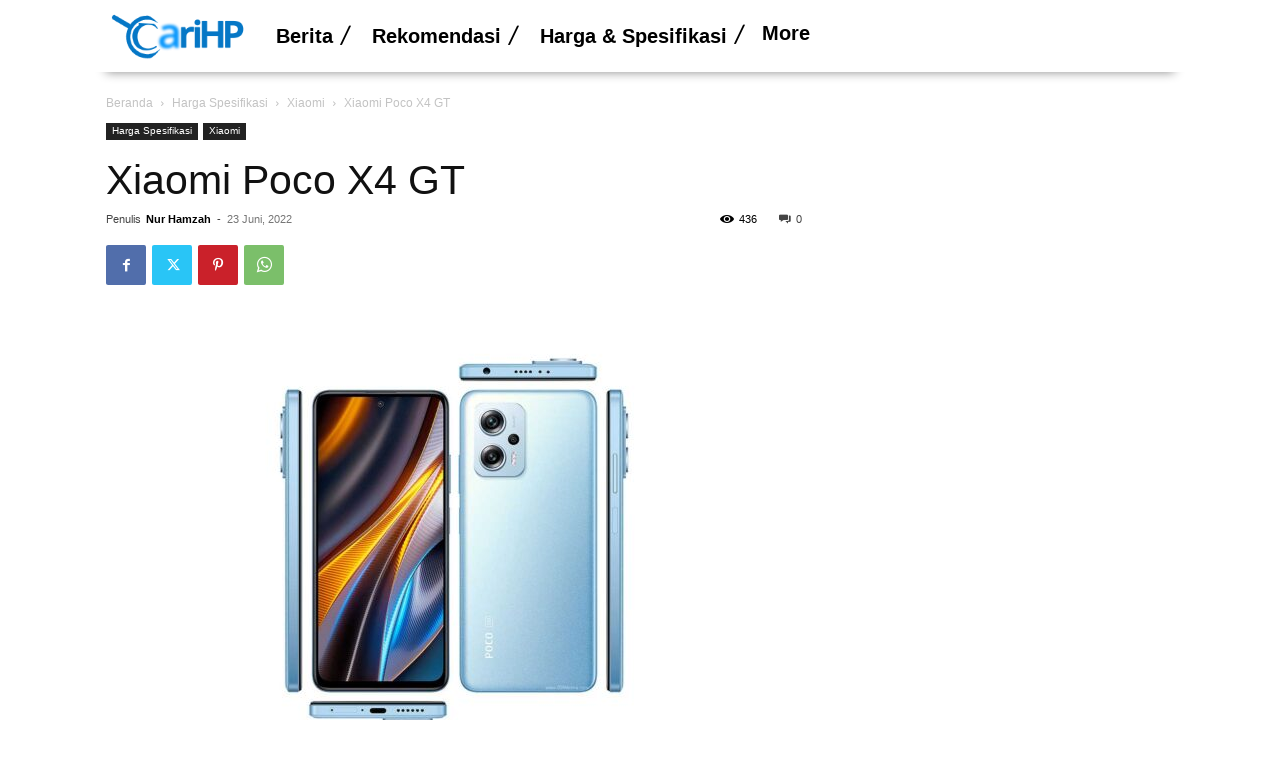

--- FILE ---
content_type: text/html; charset=UTF-8
request_url: https://carihp.id/harga-spesifikasi/xiaomi/harga-spesifikasi-xiaomi-poco-x4-gt/
body_size: 49958
content:
<!doctype html >
<html lang="id">
<head>
    <meta charset="UTF-8" />
    <title>Xiaomi Poco X4 GT - Plus Minus, Harga dan Spesifikasi Lengkap - CariHP</title>
    <meta name="viewport" content="width=device-width, initial-scale=1.0">
    <link rel="pingback" href="https://carihp.id/xmlrpc.php" />
    <meta name='robots' content='index, follow, max-image-preview:large, max-snippet:-1, max-video-preview:-1' />
	<style>img:is([sizes="auto" i], [sizes^="auto," i]) { contain-intrinsic-size: 3000px 1500px }</style>
	<link rel="icon" type="image/png" href="https://carihp.id/wp-content/uploads/2023/11/favicon-300x270.png">
	<!-- This site is optimized with the Yoast SEO Premium plugin v23.0 (Yoast SEO v24.6) - https://yoast.com/wordpress/plugins/seo/ -->
	<meta name="description" content="Xiaomi Poco X4 GT datang dengan chipset Dimensity 8100, temukan spesifikasi lengkap, harga, serta kelebihan dan kekurangannya disini!" />
	<link rel="canonical" href="https://carihp.id/harga-spesifikasi/xiaomi/harga-spesifikasi-xiaomi-poco-x4-gt/" />
	<meta property="og:locale" content="id_ID" />
	<meta property="og:type" content="article" />
	<meta property="og:title" content="Xiaomi Poco X4 GT - Plus Minus, Harga dan Spesifikasi Lengkap - CariHP" />
	<meta property="og:description" content="Xiaomi Poco X4 GT datang dengan chipset Dimensity 8100, temukan spesifikasi lengkap, harga, serta kelebihan dan kekurangannya disini!" />
	<meta property="og:url" content="https://carihp.id/harga-spesifikasi/xiaomi/harga-spesifikasi-xiaomi-poco-x4-gt/" />
	<meta property="og:site_name" content="carihp.id" />
	<meta property="article:published_time" content="2022-06-22T17:00:00+00:00" />
	<meta property="article:modified_time" content="2023-11-18T17:31:40+00:00" />
	<meta property="og:image" content="https://carihp.id/wp-content/uploads/2023/11/xiaomi-poco-x4-gt-1.jpg" />
	<meta property="og:image:width" content="1420" />
	<meta property="og:image:height" content="895" />
	<meta property="og:image:type" content="image/jpeg" />
	<meta name="author" content="Nur Hamzah" />
	<meta name="twitter:card" content="summary_large_image" />
	<meta name="twitter:title" content="Xiaomi Poco X4 GT - Plus Minus, Harga dan Spesifikasi Lengkap - CariHP" />
	<meta name="twitter:label1" content="Ditulis oleh" />
	<meta name="twitter:data1" content="Nur Hamzah" />
	<script type="application/ld+json" class="yoast-schema-graph">{"@context":"https://schema.org","@graph":[{"@type":"Article","@id":"https://carihp.id/harga-spesifikasi/xiaomi/harga-spesifikasi-xiaomi-poco-x4-gt/#article","isPartOf":{"@id":"https://carihp.id/harga-spesifikasi/xiaomi/harga-spesifikasi-xiaomi-poco-x4-gt/"},"author":{"name":"Nur Hamzah","@id":"https://carihp.id/#/schema/person/0b1a2bba146de58718fefaca8adbb009"},"headline":"Xiaomi Poco X4 GT","datePublished":"2022-06-22T17:00:00+00:00","dateModified":"2023-11-18T17:31:40+00:00","mainEntityOfPage":{"@id":"https://carihp.id/harga-spesifikasi/xiaomi/harga-spesifikasi-xiaomi-poco-x4-gt/"},"wordCount":8,"commentCount":0,"publisher":{"@id":"https://carihp.id/#organization"},"image":{"@id":"https://carihp.id/harga-spesifikasi/xiaomi/harga-spesifikasi-xiaomi-poco-x4-gt/#primaryimage"},"thumbnailUrl":"https://carihp.id/wp-content/uploads/2023/11/xiaomi-poco-x4-gt-1.jpg","keywords":["Xiaomi","Xiaomi Poco X4 GT"],"articleSection":["Xiaomi"],"inLanguage":"id","potentialAction":[{"@type":"CommentAction","name":"Comment","target":["https://carihp.id/harga-spesifikasi/xiaomi/harga-spesifikasi-xiaomi-poco-x4-gt/#respond"]}]},{"@type":"WebPage","@id":"https://carihp.id/harga-spesifikasi/xiaomi/harga-spesifikasi-xiaomi-poco-x4-gt/","url":"https://carihp.id/harga-spesifikasi/xiaomi/harga-spesifikasi-xiaomi-poco-x4-gt/","name":"Xiaomi Poco X4 GT - Plus Minus, Harga dan Spesifikasi Lengkap - CariHP","isPartOf":{"@id":"https://carihp.id/#website"},"primaryImageOfPage":{"@id":"https://carihp.id/harga-spesifikasi/xiaomi/harga-spesifikasi-xiaomi-poco-x4-gt/#primaryimage"},"image":{"@id":"https://carihp.id/harga-spesifikasi/xiaomi/harga-spesifikasi-xiaomi-poco-x4-gt/#primaryimage"},"thumbnailUrl":"https://carihp.id/wp-content/uploads/2023/11/xiaomi-poco-x4-gt-1.jpg","datePublished":"2022-06-22T17:00:00+00:00","dateModified":"2023-11-18T17:31:40+00:00","description":"Xiaomi Poco X4 GT datang dengan chipset Dimensity 8100, temukan spesifikasi lengkap, harga, serta kelebihan dan kekurangannya disini!","breadcrumb":{"@id":"https://carihp.id/harga-spesifikasi/xiaomi/harga-spesifikasi-xiaomi-poco-x4-gt/#breadcrumb"},"inLanguage":"id","potentialAction":[{"@type":"ReadAction","target":["https://carihp.id/harga-spesifikasi/xiaomi/harga-spesifikasi-xiaomi-poco-x4-gt/"]}]},{"@type":"ImageObject","inLanguage":"id","@id":"https://carihp.id/harga-spesifikasi/xiaomi/harga-spesifikasi-xiaomi-poco-x4-gt/#primaryimage","url":"https://carihp.id/wp-content/uploads/2023/11/xiaomi-poco-x4-gt-1.jpg","contentUrl":"https://carihp.id/wp-content/uploads/2023/11/xiaomi-poco-x4-gt-1.jpg","width":1420,"height":895},{"@type":"BreadcrumbList","@id":"https://carihp.id/harga-spesifikasi/xiaomi/harga-spesifikasi-xiaomi-poco-x4-gt/#breadcrumb","itemListElement":[{"@type":"ListItem","position":1,"name":"Home","item":"https://carihp.id/"},{"@type":"ListItem","position":2,"name":"Xiaomi Poco X4 GT"}]},{"@type":"WebSite","@id":"https://carihp.id/#website","url":"https://carihp.id/","name":"carihp.id","description":"Portal Berita Telekomunikasi dan Referensi Cari HP Terbaru","publisher":{"@id":"https://carihp.id/#organization"},"alternateName":"CARIHP","potentialAction":[{"@type":"SearchAction","target":{"@type":"EntryPoint","urlTemplate":"https://carihp.id/?s={search_term_string}"},"query-input":{"@type":"PropertyValueSpecification","valueRequired":true,"valueName":"search_term_string"}}],"inLanguage":"id"},{"@type":"Organization","@id":"https://carihp.id/#organization","name":"Carihp.id","alternateName":"CariHP","url":"https://carihp.id/","logo":{"@type":"ImageObject","inLanguage":"id","@id":"https://carihp.id/#/schema/logo/image/","url":"https://carihp.id/wp-content/uploads/2023/11/Logo-CariHP.jpg","contentUrl":"https://carihp.id/wp-content/uploads/2023/11/Logo-CariHP.jpg","width":828,"height":828,"caption":"Carihp.id"},"image":{"@id":"https://carihp.id/#/schema/logo/image/"},"publishingPrinciples":"https://carihp.id/disclaimer/"},{"@type":"Person","@id":"https://carihp.id/#/schema/person/0b1a2bba146de58718fefaca8adbb009","name":"Nur Hamzah","image":{"@type":"ImageObject","inLanguage":"id","@id":"https://carihp.id/#/schema/person/image/","url":"https://secure.gravatar.com/avatar/4fb1ef01a582e7435004485ccd84e14804055a004bcb0d409d89e59f1d2c701a?s=96&d=mm&r=g","contentUrl":"https://secure.gravatar.com/avatar/4fb1ef01a582e7435004485ccd84e14804055a004bcb0d409d89e59f1d2c701a?s=96&d=mm&r=g","caption":"Nur Hamzah"},"url":"https://carihp.id/author/hamzah/"}]}</script>
	<!-- / Yoast SEO Premium plugin. -->


<link rel="alternate" type="application/rss+xml" title="carihp.id &raquo; Feed" href="https://carihp.id/feed/" />
<link rel="alternate" type="application/rss+xml" title="carihp.id &raquo; Umpan Komentar" href="https://carihp.id/comments/feed/" />
<link rel="alternate" type="application/rss+xml" title="carihp.id &raquo; Xiaomi Poco X4 GT Umpan Komentar" href="https://carihp.id/harga-spesifikasi/xiaomi/harga-spesifikasi-xiaomi-poco-x4-gt/feed/" />
<script type="text/javascript">
/* <![CDATA[ */
window._wpemojiSettings = {"baseUrl":"https:\/\/s.w.org\/images\/core\/emoji\/16.0.1\/72x72\/","ext":".png","svgUrl":"https:\/\/s.w.org\/images\/core\/emoji\/16.0.1\/svg\/","svgExt":".svg","source":{"concatemoji":"https:\/\/carihp.id\/wp-includes\/js\/wp-emoji-release.min.js?ver=6.8.3"}};
/*! This file is auto-generated */
!function(s,n){var o,i,e;function c(e){try{var t={supportTests:e,timestamp:(new Date).valueOf()};sessionStorage.setItem(o,JSON.stringify(t))}catch(e){}}function p(e,t,n){e.clearRect(0,0,e.canvas.width,e.canvas.height),e.fillText(t,0,0);var t=new Uint32Array(e.getImageData(0,0,e.canvas.width,e.canvas.height).data),a=(e.clearRect(0,0,e.canvas.width,e.canvas.height),e.fillText(n,0,0),new Uint32Array(e.getImageData(0,0,e.canvas.width,e.canvas.height).data));return t.every(function(e,t){return e===a[t]})}function u(e,t){e.clearRect(0,0,e.canvas.width,e.canvas.height),e.fillText(t,0,0);for(var n=e.getImageData(16,16,1,1),a=0;a<n.data.length;a++)if(0!==n.data[a])return!1;return!0}function f(e,t,n,a){switch(t){case"flag":return n(e,"\ud83c\udff3\ufe0f\u200d\u26a7\ufe0f","\ud83c\udff3\ufe0f\u200b\u26a7\ufe0f")?!1:!n(e,"\ud83c\udde8\ud83c\uddf6","\ud83c\udde8\u200b\ud83c\uddf6")&&!n(e,"\ud83c\udff4\udb40\udc67\udb40\udc62\udb40\udc65\udb40\udc6e\udb40\udc67\udb40\udc7f","\ud83c\udff4\u200b\udb40\udc67\u200b\udb40\udc62\u200b\udb40\udc65\u200b\udb40\udc6e\u200b\udb40\udc67\u200b\udb40\udc7f");case"emoji":return!a(e,"\ud83e\udedf")}return!1}function g(e,t,n,a){var r="undefined"!=typeof WorkerGlobalScope&&self instanceof WorkerGlobalScope?new OffscreenCanvas(300,150):s.createElement("canvas"),o=r.getContext("2d",{willReadFrequently:!0}),i=(o.textBaseline="top",o.font="600 32px Arial",{});return e.forEach(function(e){i[e]=t(o,e,n,a)}),i}function t(e){var t=s.createElement("script");t.src=e,t.defer=!0,s.head.appendChild(t)}"undefined"!=typeof Promise&&(o="wpEmojiSettingsSupports",i=["flag","emoji"],n.supports={everything:!0,everythingExceptFlag:!0},e=new Promise(function(e){s.addEventListener("DOMContentLoaded",e,{once:!0})}),new Promise(function(t){var n=function(){try{var e=JSON.parse(sessionStorage.getItem(o));if("object"==typeof e&&"number"==typeof e.timestamp&&(new Date).valueOf()<e.timestamp+604800&&"object"==typeof e.supportTests)return e.supportTests}catch(e){}return null}();if(!n){if("undefined"!=typeof Worker&&"undefined"!=typeof OffscreenCanvas&&"undefined"!=typeof URL&&URL.createObjectURL&&"undefined"!=typeof Blob)try{var e="postMessage("+g.toString()+"("+[JSON.stringify(i),f.toString(),p.toString(),u.toString()].join(",")+"));",a=new Blob([e],{type:"text/javascript"}),r=new Worker(URL.createObjectURL(a),{name:"wpTestEmojiSupports"});return void(r.onmessage=function(e){c(n=e.data),r.terminate(),t(n)})}catch(e){}c(n=g(i,f,p,u))}t(n)}).then(function(e){for(var t in e)n.supports[t]=e[t],n.supports.everything=n.supports.everything&&n.supports[t],"flag"!==t&&(n.supports.everythingExceptFlag=n.supports.everythingExceptFlag&&n.supports[t]);n.supports.everythingExceptFlag=n.supports.everythingExceptFlag&&!n.supports.flag,n.DOMReady=!1,n.readyCallback=function(){n.DOMReady=!0}}).then(function(){return e}).then(function(){var e;n.supports.everything||(n.readyCallback(),(e=n.source||{}).concatemoji?t(e.concatemoji):e.wpemoji&&e.twemoji&&(t(e.twemoji),t(e.wpemoji)))}))}((window,document),window._wpemojiSettings);
/* ]]> */
</script>
<style id='wp-emoji-styles-inline-css' type='text/css'>

	img.wp-smiley, img.emoji {
		display: inline !important;
		border: none !important;
		box-shadow: none !important;
		height: 1em !important;
		width: 1em !important;
		margin: 0 0.07em !important;
		vertical-align: -0.1em !important;
		background: none !important;
		padding: 0 !important;
	}
</style>
<link rel='stylesheet' id='wp-block-library-css' href='https://carihp.id/wp-includes/css/dist/block-library/style.min.css?ver=6.8.3' type='text/css' media='all' />
<style id='classic-theme-styles-inline-css' type='text/css'>
/*! This file is auto-generated */
.wp-block-button__link{color:#fff;background-color:#32373c;border-radius:9999px;box-shadow:none;text-decoration:none;padding:calc(.667em + 2px) calc(1.333em + 2px);font-size:1.125em}.wp-block-file__button{background:#32373c;color:#fff;text-decoration:none}
</style>
<style id='global-styles-inline-css' type='text/css'>
:root{--wp--preset--aspect-ratio--square: 1;--wp--preset--aspect-ratio--4-3: 4/3;--wp--preset--aspect-ratio--3-4: 3/4;--wp--preset--aspect-ratio--3-2: 3/2;--wp--preset--aspect-ratio--2-3: 2/3;--wp--preset--aspect-ratio--16-9: 16/9;--wp--preset--aspect-ratio--9-16: 9/16;--wp--preset--color--black: #000000;--wp--preset--color--cyan-bluish-gray: #abb8c3;--wp--preset--color--white: #ffffff;--wp--preset--color--pale-pink: #f78da7;--wp--preset--color--vivid-red: #cf2e2e;--wp--preset--color--luminous-vivid-orange: #ff6900;--wp--preset--color--luminous-vivid-amber: #fcb900;--wp--preset--color--light-green-cyan: #7bdcb5;--wp--preset--color--vivid-green-cyan: #00d084;--wp--preset--color--pale-cyan-blue: #8ed1fc;--wp--preset--color--vivid-cyan-blue: #0693e3;--wp--preset--color--vivid-purple: #9b51e0;--wp--preset--gradient--vivid-cyan-blue-to-vivid-purple: linear-gradient(135deg,rgba(6,147,227,1) 0%,rgb(155,81,224) 100%);--wp--preset--gradient--light-green-cyan-to-vivid-green-cyan: linear-gradient(135deg,rgb(122,220,180) 0%,rgb(0,208,130) 100%);--wp--preset--gradient--luminous-vivid-amber-to-luminous-vivid-orange: linear-gradient(135deg,rgba(252,185,0,1) 0%,rgba(255,105,0,1) 100%);--wp--preset--gradient--luminous-vivid-orange-to-vivid-red: linear-gradient(135deg,rgba(255,105,0,1) 0%,rgb(207,46,46) 100%);--wp--preset--gradient--very-light-gray-to-cyan-bluish-gray: linear-gradient(135deg,rgb(238,238,238) 0%,rgb(169,184,195) 100%);--wp--preset--gradient--cool-to-warm-spectrum: linear-gradient(135deg,rgb(74,234,220) 0%,rgb(151,120,209) 20%,rgb(207,42,186) 40%,rgb(238,44,130) 60%,rgb(251,105,98) 80%,rgb(254,248,76) 100%);--wp--preset--gradient--blush-light-purple: linear-gradient(135deg,rgb(255,206,236) 0%,rgb(152,150,240) 100%);--wp--preset--gradient--blush-bordeaux: linear-gradient(135deg,rgb(254,205,165) 0%,rgb(254,45,45) 50%,rgb(107,0,62) 100%);--wp--preset--gradient--luminous-dusk: linear-gradient(135deg,rgb(255,203,112) 0%,rgb(199,81,192) 50%,rgb(65,88,208) 100%);--wp--preset--gradient--pale-ocean: linear-gradient(135deg,rgb(255,245,203) 0%,rgb(182,227,212) 50%,rgb(51,167,181) 100%);--wp--preset--gradient--electric-grass: linear-gradient(135deg,rgb(202,248,128) 0%,rgb(113,206,126) 100%);--wp--preset--gradient--midnight: linear-gradient(135deg,rgb(2,3,129) 0%,rgb(40,116,252) 100%);--wp--preset--font-size--small: 11px;--wp--preset--font-size--medium: 20px;--wp--preset--font-size--large: 32px;--wp--preset--font-size--x-large: 42px;--wp--preset--font-size--regular: 15px;--wp--preset--font-size--larger: 50px;--wp--preset--spacing--20: 0.44rem;--wp--preset--spacing--30: 0.67rem;--wp--preset--spacing--40: 1rem;--wp--preset--spacing--50: 1.5rem;--wp--preset--spacing--60: 2.25rem;--wp--preset--spacing--70: 3.38rem;--wp--preset--spacing--80: 5.06rem;--wp--preset--shadow--natural: 6px 6px 9px rgba(0, 0, 0, 0.2);--wp--preset--shadow--deep: 12px 12px 50px rgba(0, 0, 0, 0.4);--wp--preset--shadow--sharp: 6px 6px 0px rgba(0, 0, 0, 0.2);--wp--preset--shadow--outlined: 6px 6px 0px -3px rgba(255, 255, 255, 1), 6px 6px rgba(0, 0, 0, 1);--wp--preset--shadow--crisp: 6px 6px 0px rgba(0, 0, 0, 1);}:where(.is-layout-flex){gap: 0.5em;}:where(.is-layout-grid){gap: 0.5em;}body .is-layout-flex{display: flex;}.is-layout-flex{flex-wrap: wrap;align-items: center;}.is-layout-flex > :is(*, div){margin: 0;}body .is-layout-grid{display: grid;}.is-layout-grid > :is(*, div){margin: 0;}:where(.wp-block-columns.is-layout-flex){gap: 2em;}:where(.wp-block-columns.is-layout-grid){gap: 2em;}:where(.wp-block-post-template.is-layout-flex){gap: 1.25em;}:where(.wp-block-post-template.is-layout-grid){gap: 1.25em;}.has-black-color{color: var(--wp--preset--color--black) !important;}.has-cyan-bluish-gray-color{color: var(--wp--preset--color--cyan-bluish-gray) !important;}.has-white-color{color: var(--wp--preset--color--white) !important;}.has-pale-pink-color{color: var(--wp--preset--color--pale-pink) !important;}.has-vivid-red-color{color: var(--wp--preset--color--vivid-red) !important;}.has-luminous-vivid-orange-color{color: var(--wp--preset--color--luminous-vivid-orange) !important;}.has-luminous-vivid-amber-color{color: var(--wp--preset--color--luminous-vivid-amber) !important;}.has-light-green-cyan-color{color: var(--wp--preset--color--light-green-cyan) !important;}.has-vivid-green-cyan-color{color: var(--wp--preset--color--vivid-green-cyan) !important;}.has-pale-cyan-blue-color{color: var(--wp--preset--color--pale-cyan-blue) !important;}.has-vivid-cyan-blue-color{color: var(--wp--preset--color--vivid-cyan-blue) !important;}.has-vivid-purple-color{color: var(--wp--preset--color--vivid-purple) !important;}.has-black-background-color{background-color: var(--wp--preset--color--black) !important;}.has-cyan-bluish-gray-background-color{background-color: var(--wp--preset--color--cyan-bluish-gray) !important;}.has-white-background-color{background-color: var(--wp--preset--color--white) !important;}.has-pale-pink-background-color{background-color: var(--wp--preset--color--pale-pink) !important;}.has-vivid-red-background-color{background-color: var(--wp--preset--color--vivid-red) !important;}.has-luminous-vivid-orange-background-color{background-color: var(--wp--preset--color--luminous-vivid-orange) !important;}.has-luminous-vivid-amber-background-color{background-color: var(--wp--preset--color--luminous-vivid-amber) !important;}.has-light-green-cyan-background-color{background-color: var(--wp--preset--color--light-green-cyan) !important;}.has-vivid-green-cyan-background-color{background-color: var(--wp--preset--color--vivid-green-cyan) !important;}.has-pale-cyan-blue-background-color{background-color: var(--wp--preset--color--pale-cyan-blue) !important;}.has-vivid-cyan-blue-background-color{background-color: var(--wp--preset--color--vivid-cyan-blue) !important;}.has-vivid-purple-background-color{background-color: var(--wp--preset--color--vivid-purple) !important;}.has-black-border-color{border-color: var(--wp--preset--color--black) !important;}.has-cyan-bluish-gray-border-color{border-color: var(--wp--preset--color--cyan-bluish-gray) !important;}.has-white-border-color{border-color: var(--wp--preset--color--white) !important;}.has-pale-pink-border-color{border-color: var(--wp--preset--color--pale-pink) !important;}.has-vivid-red-border-color{border-color: var(--wp--preset--color--vivid-red) !important;}.has-luminous-vivid-orange-border-color{border-color: var(--wp--preset--color--luminous-vivid-orange) !important;}.has-luminous-vivid-amber-border-color{border-color: var(--wp--preset--color--luminous-vivid-amber) !important;}.has-light-green-cyan-border-color{border-color: var(--wp--preset--color--light-green-cyan) !important;}.has-vivid-green-cyan-border-color{border-color: var(--wp--preset--color--vivid-green-cyan) !important;}.has-pale-cyan-blue-border-color{border-color: var(--wp--preset--color--pale-cyan-blue) !important;}.has-vivid-cyan-blue-border-color{border-color: var(--wp--preset--color--vivid-cyan-blue) !important;}.has-vivid-purple-border-color{border-color: var(--wp--preset--color--vivid-purple) !important;}.has-vivid-cyan-blue-to-vivid-purple-gradient-background{background: var(--wp--preset--gradient--vivid-cyan-blue-to-vivid-purple) !important;}.has-light-green-cyan-to-vivid-green-cyan-gradient-background{background: var(--wp--preset--gradient--light-green-cyan-to-vivid-green-cyan) !important;}.has-luminous-vivid-amber-to-luminous-vivid-orange-gradient-background{background: var(--wp--preset--gradient--luminous-vivid-amber-to-luminous-vivid-orange) !important;}.has-luminous-vivid-orange-to-vivid-red-gradient-background{background: var(--wp--preset--gradient--luminous-vivid-orange-to-vivid-red) !important;}.has-very-light-gray-to-cyan-bluish-gray-gradient-background{background: var(--wp--preset--gradient--very-light-gray-to-cyan-bluish-gray) !important;}.has-cool-to-warm-spectrum-gradient-background{background: var(--wp--preset--gradient--cool-to-warm-spectrum) !important;}.has-blush-light-purple-gradient-background{background: var(--wp--preset--gradient--blush-light-purple) !important;}.has-blush-bordeaux-gradient-background{background: var(--wp--preset--gradient--blush-bordeaux) !important;}.has-luminous-dusk-gradient-background{background: var(--wp--preset--gradient--luminous-dusk) !important;}.has-pale-ocean-gradient-background{background: var(--wp--preset--gradient--pale-ocean) !important;}.has-electric-grass-gradient-background{background: var(--wp--preset--gradient--electric-grass) !important;}.has-midnight-gradient-background{background: var(--wp--preset--gradient--midnight) !important;}.has-small-font-size{font-size: var(--wp--preset--font-size--small) !important;}.has-medium-font-size{font-size: var(--wp--preset--font-size--medium) !important;}.has-large-font-size{font-size: var(--wp--preset--font-size--large) !important;}.has-x-large-font-size{font-size: var(--wp--preset--font-size--x-large) !important;}
:where(.wp-block-post-template.is-layout-flex){gap: 1.25em;}:where(.wp-block-post-template.is-layout-grid){gap: 1.25em;}
:where(.wp-block-columns.is-layout-flex){gap: 2em;}:where(.wp-block-columns.is-layout-grid){gap: 2em;}
:root :where(.wp-block-pullquote){font-size: 1.5em;line-height: 1.6;}
</style>
<link rel='stylesheet' id='td-plugin-multi-purpose-css' href='https://carihp.id/wp-content/plugins/td-composer/td-multi-purpose/style.css?ver=72f925014dc5642945728092f057897e' type='text/css' media='all' />
<style id='akismet-widget-style-inline-css' type='text/css'>

			.a-stats {
				--akismet-color-mid-green: #357b49;
				--akismet-color-white: #fff;
				--akismet-color-light-grey: #f6f7f7;

				max-width: 350px;
				width: auto;
			}

			.a-stats * {
				all: unset;
				box-sizing: border-box;
			}

			.a-stats strong {
				font-weight: 600;
			}

			.a-stats a.a-stats__link,
			.a-stats a.a-stats__link:visited,
			.a-stats a.a-stats__link:active {
				background: var(--akismet-color-mid-green);
				border: none;
				box-shadow: none;
				border-radius: 8px;
				color: var(--akismet-color-white);
				cursor: pointer;
				display: block;
				font-family: -apple-system, BlinkMacSystemFont, 'Segoe UI', 'Roboto', 'Oxygen-Sans', 'Ubuntu', 'Cantarell', 'Helvetica Neue', sans-serif;
				font-weight: 500;
				padding: 12px;
				text-align: center;
				text-decoration: none;
				transition: all 0.2s ease;
			}

			/* Extra specificity to deal with TwentyTwentyOne focus style */
			.widget .a-stats a.a-stats__link:focus {
				background: var(--akismet-color-mid-green);
				color: var(--akismet-color-white);
				text-decoration: none;
			}

			.a-stats a.a-stats__link:hover {
				filter: brightness(110%);
				box-shadow: 0 4px 12px rgba(0, 0, 0, 0.06), 0 0 2px rgba(0, 0, 0, 0.16);
			}

			.a-stats .count {
				color: var(--akismet-color-white);
				display: block;
				font-size: 1.5em;
				line-height: 1.4;
				padding: 0 13px;
				white-space: nowrap;
			}
		
</style>
<link rel='stylesheet' id='tds-front-css' href='https://carihp.id/wp-content/plugins/td-subscription/assets/css/tds-front.css?ver=1.5' type='text/css' media='all' />
<link rel='stylesheet' id='td-theme-css' href='https://carihp.id/wp-content/themes/Newspaper/style.css?ver=12.6.6' type='text/css' media='all' />
<style id='td-theme-inline-css' type='text/css'>@media (max-width:767px){.td-header-desktop-wrap{display:none}}@media (min-width:767px){.td-header-mobile-wrap{display:none}}</style>
<link rel='stylesheet' id='td-legacy-framework-front-style-css' href='https://carihp.id/wp-content/plugins/td-composer/legacy/Newspaper/assets/css/td_legacy_main.css?ver=72f925014dc5642945728092f057897e' type='text/css' media='all' />
<link rel='stylesheet' id='tdb_style_cloud_templates_front-css' href='https://carihp.id/wp-content/plugins/td-cloud-library/assets/css/tdb_main.css?ver=b379c96c54343541fd8742379a419361' type='text/css' media='all' />
<script type="text/javascript" src="https://carihp.id/wp-includes/js/jquery/jquery.min.js?ver=3.7.1" id="jquery-core-js"></script>
<script type="text/javascript" src="https://carihp.id/wp-includes/js/jquery/jquery-migrate.min.js?ver=3.4.1" id="jquery-migrate-js"></script>
<link rel="https://api.w.org/" href="https://carihp.id/wp-json/" /><link rel="alternate" title="JSON" type="application/json" href="https://carihp.id/wp-json/wp/v2/posts/3018" /><link rel="EditURI" type="application/rsd+xml" title="RSD" href="https://carihp.id/xmlrpc.php?rsd" />
<meta name="generator" content="WordPress 6.8.3" />
<link rel='shortlink' href='https://carihp.id/?p=3018' />
<link rel="alternate" title="oEmbed (JSON)" type="application/json+oembed" href="https://carihp.id/wp-json/oembed/1.0/embed?url=https%3A%2F%2Fcarihp.id%2Fharga-spesifikasi%2Fxiaomi%2Fharga-spesifikasi-xiaomi-poco-x4-gt%2F" />
<link rel="alternate" title="oEmbed (XML)" type="text/xml+oembed" href="https://carihp.id/wp-json/oembed/1.0/embed?url=https%3A%2F%2Fcarihp.id%2Fharga-spesifikasi%2Fxiaomi%2Fharga-spesifikasi-xiaomi-poco-x4-gt%2F&#038;format=xml" />
    <script>
        window.tdb_global_vars = {"wpRestUrl":"https:\/\/carihp.id\/wp-json\/","permalinkStructure":"\/%category%\/%postname%\/"};
        window.tdb_p_autoload_vars = {"isAjax":false,"isAdminBarShowing":false,"autoloadScrollPercent":50,"postAutoloadStatus":"off","origPostEditUrl":null};
    </script>
    
    <style id="tdb-global-colors">:root{--accent-color:#FFFFFF;--insight-accent:#48A6EB;--insight-white:#FFFFFF;--insight-black:#000000;--insight-turquoise:#0577c6;--insight-transparentmodal:#ffffff;--insight-transparentdark-blue:rgba(0,0,0,0.2);--insight-transparent-turquoise:#48A6EB;--insight-gray:#0577c6;--insight-purple:#0577c6;--insight-diff-green:#B2D0FB}</style>

    
	            <style id="tdb-global-fonts">
                
:root{--insight-primary:"Helvetica Neue", Helvetica, Arial, sans-serif;--insight-secondary:"Helvetica Neue", Helvetica, Arial, sans-serif;}
            </style>
            
<!-- JS generated by theme -->

<script type="text/javascript" id="td-generated-header-js">
    
    

	    var tdBlocksArray = []; //here we store all the items for the current page

	    // td_block class - each ajax block uses a object of this class for requests
	    function tdBlock() {
		    this.id = '';
		    this.block_type = 1; //block type id (1-234 etc)
		    this.atts = '';
		    this.td_column_number = '';
		    this.td_current_page = 1; //
		    this.post_count = 0; //from wp
		    this.found_posts = 0; //from wp
		    this.max_num_pages = 0; //from wp
		    this.td_filter_value = ''; //current live filter value
		    this.is_ajax_running = false;
		    this.td_user_action = ''; // load more or infinite loader (used by the animation)
		    this.header_color = '';
		    this.ajax_pagination_infinite_stop = ''; //show load more at page x
	    }

        // td_js_generator - mini detector
        ( function () {
            var htmlTag = document.getElementsByTagName("html")[0];

	        if ( navigator.userAgent.indexOf("MSIE 10.0") > -1 ) {
                htmlTag.className += ' ie10';
            }

            if ( !!navigator.userAgent.match(/Trident.*rv\:11\./) ) {
                htmlTag.className += ' ie11';
            }

	        if ( navigator.userAgent.indexOf("Edge") > -1 ) {
                htmlTag.className += ' ieEdge';
            }

            if ( /(iPad|iPhone|iPod)/g.test(navigator.userAgent) ) {
                htmlTag.className += ' td-md-is-ios';
            }

            var user_agent = navigator.userAgent.toLowerCase();
            if ( user_agent.indexOf("android") > -1 ) {
                htmlTag.className += ' td-md-is-android';
            }

            if ( -1 !== navigator.userAgent.indexOf('Mac OS X')  ) {
                htmlTag.className += ' td-md-is-os-x';
            }

            if ( /chrom(e|ium)/.test(navigator.userAgent.toLowerCase()) ) {
               htmlTag.className += ' td-md-is-chrome';
            }

            if ( -1 !== navigator.userAgent.indexOf('Firefox') ) {
                htmlTag.className += ' td-md-is-firefox';
            }

            if ( -1 !== navigator.userAgent.indexOf('Safari') && -1 === navigator.userAgent.indexOf('Chrome') ) {
                htmlTag.className += ' td-md-is-safari';
            }

            if( -1 !== navigator.userAgent.indexOf('IEMobile') ){
                htmlTag.className += ' td-md-is-iemobile';
            }

        })();

        var tdLocalCache = {};

        ( function () {
            "use strict";

            tdLocalCache = {
                data: {},
                remove: function (resource_id) {
                    delete tdLocalCache.data[resource_id];
                },
                exist: function (resource_id) {
                    return tdLocalCache.data.hasOwnProperty(resource_id) && tdLocalCache.data[resource_id] !== null;
                },
                get: function (resource_id) {
                    return tdLocalCache.data[resource_id];
                },
                set: function (resource_id, cachedData) {
                    tdLocalCache.remove(resource_id);
                    tdLocalCache.data[resource_id] = cachedData;
                }
            };
        })();

    
    
var td_viewport_interval_list=[{"limitBottom":767,"sidebarWidth":228},{"limitBottom":1018,"sidebarWidth":300},{"limitBottom":1140,"sidebarWidth":324}];
var td_animation_stack_effect="type0";
var tds_animation_stack=true;
var td_animation_stack_specific_selectors=".entry-thumb, img, .td-lazy-img";
var td_animation_stack_general_selectors=".td-animation-stack img, .td-animation-stack .entry-thumb, .post img, .td-animation-stack .td-lazy-img";
var tdc_is_installed="yes";
var td_ajax_url="https:\/\/carihp.id\/wp-admin\/admin-ajax.php?td_theme_name=Newspaper&v=12.6.6";
var td_get_template_directory_uri="https:\/\/carihp.id\/wp-content\/plugins\/td-composer\/legacy\/common";
var tds_snap_menu="";
var tds_logo_on_sticky="";
var tds_header_style="";
var td_please_wait="Mohon tunggu\u2026";
var td_email_user_pass_incorrect="Pengguna dan password salah!";
var td_email_user_incorrect="Email atau nama pengguna salah!";
var td_email_incorrect="Email tidak benar!";
var td_user_incorrect="Nama pengguna salah!";
var td_email_user_empty="Email atau nama pengguna kosong!";
var td_pass_empty="Lulus kosong!";
var td_pass_pattern_incorrect="Pola lulus tidak valid!";
var td_retype_pass_incorrect="Mengetik ulang pass salah!";
var tds_more_articles_on_post_enable="";
var tds_more_articles_on_post_time_to_wait="";
var tds_more_articles_on_post_pages_distance_from_top=0;
var tds_captcha="";
var tds_theme_color_site_wide="#ffffff";
var tds_smart_sidebar="";
var tdThemeName="Newspaper";
var tdThemeNameWl="Newspaper";
var td_magnific_popup_translation_tPrev="Sebelumnya (tombol panah kiri)";
var td_magnific_popup_translation_tNext="Berikutnya (tombol panah kanan)";
var td_magnific_popup_translation_tCounter="%curr% dari %total%";
var td_magnific_popup_translation_ajax_tError="Isi dari %url% tidak dapat dimuat.";
var td_magnific_popup_translation_image_tError="Gambar #%curr% tidak dapat dimuat.";
var tdBlockNonce="b0f1a45f11";
var tdMobileMenu="enabled";
var tdMobileSearch="enabled";
var tdDateNamesI18n={"month_names":["Januari","Februari","Maret","April","Mei","Juni","Juli","Agustus","September","Oktober","November","Desember"],"month_names_short":["Jan","Feb","Mar","Apr","Mei","Jun","Jul","Agu","Sep","Okt","Nov","Des"],"day_names":["Minggu","Senin","Selasa","Rabu","Kamis","Jumat","Sabtu"],"day_names_short":["Ming","Sen","Sel","Rab","Kam","Jum","Sab"]};
var td_reset_pass_empty="Silakan masukkan kata sandi baru sebelum melanjutkan.";
var td_reset_pass_confirm_empty="Harap konfirmasi kata sandi baru sebelum melanjutkan.";
var td_reset_pass_not_matching="Harap pastikan kata sandinya cocok.";
var tdb_modal_confirm="Menyimpan";
var tdb_modal_cancel="Membatalkan";
var tdb_modal_confirm_alt="Ya";
var tdb_modal_cancel_alt="TIDAK";
var td_deploy_mode="deploy";
var td_ad_background_click_link="";
var td_ad_background_click_target="";
</script>


<!-- Header style compiled by theme -->

<style>body{background-color:#ffffff}.td-mobile-content .td-mobile-main-menu>li>a{font-family:"Helvetica Neue",Helvetica,Arial,sans-serif;font-size:33px}.td-mobile-content .sub-menu a{font-family:"Helvetica Neue",Helvetica,Arial,sans-serif;font-size:33px}#td-mobile-nav,#td-mobile-nav .wpb_button,.td-search-wrap-mob{font-family:"Helvetica Neue",Helvetica,Arial,sans-serif}.td-page-title,.td-category-title-holder .td-page-title{font-family:"Helvetica Neue",Helvetica,Arial,sans-serif}.td-page-content p,.td-page-content li,.td-page-content .td_block_text_with_title,.wpb_text_column p{font-family:"Helvetica Neue",Helvetica,Arial,sans-serif}.td-page-content h1,.wpb_text_column h1{font-family:"Helvetica Neue",Helvetica,Arial,sans-serif}.td-page-content h2,.wpb_text_column h2{font-family:"Helvetica Neue",Helvetica,Arial,sans-serif}.td-page-content h3,.wpb_text_column h3{font-family:"Helvetica Neue",Helvetica,Arial,sans-serif}.td-page-content h4,.wpb_text_column h4{font-family:"Helvetica Neue",Helvetica,Arial,sans-serif}.td-page-content h5,.wpb_text_column h5{font-family:"Helvetica Neue",Helvetica,Arial,sans-serif}.td-page-content h6,.wpb_text_column h6{font-family:"Helvetica Neue",Helvetica,Arial,sans-serif}body,p{font-family:"Helvetica Neue",Helvetica,Arial,sans-serif}.white-popup-block,.white-popup-block .wpb_button{font-family:"Helvetica Neue",Helvetica,Arial,sans-serif}.woocommerce{font-family:"Helvetica Neue",Helvetica,Arial,sans-serif}:root{--td_excl_label:'EKSKLUSIF';--td_theme_color:#ffffff;--td_slider_text:rgba(255,255,255,0.7);--td_mobile_menu_color:#5200ff;--td_mobile_gradient_one_mob:#5200ff;--td_mobile_gradient_two_mob:#5200ff;--td_mobile_text_active_color:#5200ff;--td_mobile_button_background_mob:#5200ff;--td_mobile_button_color_mob:#ffffff;--td_login_button_background:#5200ff;--td_login_button_color:#ffffff;--td_login_hover_background:#cccccc;--td_login_hover_color:#cccccc;--td_login_gradient_one:#5200ff;--td_login_gradient_two:#5200ff}</style>

<!-- Google tag (gtag.js) -->
<script async src="https://www.googletagmanager.com/gtag/js?id=G-5NQF0XPH3T"></script>
<script>
  window.dataLayer = window.dataLayer || [];
  function gtag(){dataLayer.push(arguments);}
  gtag('js', new Date());

  gtag('config', 'G-5NQF0XPH3T');
</script>


<script type="application/ld+json">
    {
        "@context": "https://schema.org",
        "@type": "BreadcrumbList",
        "itemListElement": [
            {
                "@type": "ListItem",
                "position": 1,
                "item": {
                    "@type": "WebSite",
                    "@id": "https://carihp.id/",
                    "name": "Beranda"
                }
            },
            {
                "@type": "ListItem",
                "position": 2,
                    "item": {
                    "@type": "WebPage",
                    "@id": "https://carihp.id/category/harga-spesifikasi/",
                    "name": "Harga Spesifikasi"
                }
            }
            ,{
                "@type": "ListItem",
                "position": 3,
                    "item": {
                    "@type": "WebPage",
                    "@id": "https://carihp.id/category/harga-spesifikasi/xiaomi/",
                    "name": "Xiaomi"                                
                }
            }
            ,{
                "@type": "ListItem",
                "position": 4,
                    "item": {
                    "@type": "WebPage",
                    "@id": "https://carihp.id/harga-spesifikasi/xiaomi/harga-spesifikasi-xiaomi-poco-x4-gt/",
                    "name": "Xiaomi Poco X4 GT"                                
                }
            }    
        ]
    }
</script>

<!-- Button style compiled by theme -->

<style>.tdm-btn-style1{background-color:#ffffff}.tdm-btn-style2:before{border-color:#ffffff}.tdm-btn-style2{color:#ffffff}.tdm-btn-style3{-webkit-box-shadow:0 2px 16px #ffffff;-moz-box-shadow:0 2px 16px #ffffff;box-shadow:0 2px 16px #ffffff}.tdm-btn-style3:hover{-webkit-box-shadow:0 4px 26px #ffffff;-moz-box-shadow:0 4px 26px #ffffff;box-shadow:0 4px 26px #ffffff}</style>

	<style id="tdw-css-placeholder">.tech-table-responsive{max-width:100%;margin:auto;box-shadow:0 4px 8px rgba(0,0,0,0.1);border-radius:8px;overflow:hidden}.tech-table-responsive table{width:100%;border-collapse:collapse}.tech-table-responsive th,.tech-table-responsive td{padding:10px 20px;text-align:left;font-size:0.85em;border-top:0.5px solid #ddd}.tech-table-responsive th[scope="row"]{background-color:#f2f2f2;color:black;font-weight:500;font-size:0.85em}.tech-table-responsive caption{caption-side:top;font-size:1.2em;font-weight:bold;text-align:left;padding:8px;background-color:#0577c6;color:white;border-radius:8px 8px 0 0}.tech-table-responsive .table-section th{background-color:#48A6EB;color:white;text-align:left;font-size:0.85em;padding:10px 10px}.tech-table-responsive th{background-color:#0577c6;color:white;text-align:left;font-weight:bold}@media (max-width:600px){.tech-table-responsive table{font-size:14px}.tech-table-responsive caption{font-size:1em}.tech-table-responsive th,.tech-table-responsive td{padding:8px}}#menu-list-hp{list-style-type:none;margin:0;padding:0;display:flex;flex-wrap:wrap;justify-content:space-around;align-content:flex-start;max-height:600px;overflow:hidden}#menu-list-hp .menu-item{box-sizing:border-box;width:calc(40%);padding:5px;background-color:#5eb7f7;margin:5px;box-shadow:0 2px 5px rgba(0,0,0,0.2);display:flex;justify-content:center;align-items:center;transition:box-shadow 0.3s ease,transform 0.3s ease;border-radius:10px}#menu-list-hp .menu-item a{color:white;text-decoration:none;font-size:16px;text-align:center;display:block;transition:color 0.3s ease}#menu-list-hp .menu-item:hover{box-shadow:0 5px 15px rgba(0,0,0,0.3);transform:translateY(-2px)}#menu-list-hp .menu-item a:hover{color:#ffcc00}@media (min-width:481px){#menu-list-hp .menu-item{font-size:16px;padding:10px}}@media (max-width:480px){#menu-list-hp{max-height:none}}.tdm-popup-modal{width:400px!important;height:100%!important}.review-container{background-color:#fff;border:1px solid #ddd;border-radius:10px;padding:0 20px 0 20px;max-width:600px;margin-bottom:-30px;font-size:16px}.like-section,.dislike-section{margin-bottom:10px}.like-section h2,.dislike-section h2{font-size:1.4em;color:#333;border-bottom:2px solid #333;padding-bottom:5px}.like-section ul,.dislike-section ul{list-style:none;padding:0}.like-section li::before{content:"👍";margin-right:10px;color:green}.dislike-section li::before{content:"👎";margin-right:10px;color:red}li{margin-bottom:5px;font-size:1em}.container-title{width:100%}.block-title-custom{display:flex;align-items:center;position:relative;background-color:#0577c6;color:white;padding:10px 20px;border-radius:5px 5px 5px 5px}.block-title-custom h2{font-family:var(--insight-primary),sans-serif;font-size:20px;font-weight:700;color:white;margin:0;padding-right:20px}.block-title-custom .line{flex-grow:1;height:2px;background-color:white}@media (max-width:768px){.block-title-custom h2{font-size:16px}}.price-table-responsive{max-width:100%;margin:auto;box-shadow:0 4px 8px rgba(0,0,0,0.1);border-radius:8px;overflow:hidden}.price-table-responsive table{width:100%;border-collapse:collapse}.price-table-responsive th{padding:10px 20px;text-align:left;font-size:0.85em;border-top:0.5px solid #ddd}.price-table-responsive th[scope="row"]{background-color:#f2f2f2;color:black;font-weight:500;font-size:1.2em;text-align:center}.price-table-responsive caption{caption-side:top;font-size:1em;text-align:left;padding:10px 20px;background-color:#0577c6;color:white;border-radius:8px 8px 0 0}.price-table-responsive .table-section th{background-color:#48A6EB;color:white;text-align:left;font-size:0.8em;font-weight:300;padding:10px 20px}@media (max-width:600px){.price-table-responsive table{font-size:14px}.price-table-responsive caption{font-size:0.9em}.tech-table-responsive th{padding:8px}}.button{display:inline-block;padding:10px 10px;text-align:center;text-decoration:none;color:white!important;border-radius:5px;font-size:14px;transition:background 0.3s ease-in-out;width:100%;box-sizing:border-box}.button:hover{text-decoration:none}.button-green{background-color:var(--GN500,#00AA5B)}.button-green:hover{background-color:#008d50}.button-red{background:linear-gradient(-180deg,#f53d2d,#f63)}.button-red:hover{background:linear-gradient(-180deg,#e32e1d,#e33)}.button-cred{background:linear-gradient(-180deg,#e32e1d,#e33)}.button-cred:hover{background:linear-gradient(-180deg,#f53d2d,#f63)}.red-bold-price{color:red!important;font-weight:bold!important;font-size:16px}.price-filter-container{max-width:300px;margin:auto;padding:20px;background:#f9f9f9;border-radius:10px;box-shadow:0 2px 4px rgba(0,0,0,0.1)}.price-input-group{margin-bottom:15px}.price-input-group label{display:block;margin-bottom:5px;font-weight:bold;color:#333}.price-input-group input{width:100%;padding:10px;border:1px solid #ccc;border-radius:5px;box-sizing:border-box}.filter-button{display:block;width:100%;padding:10px 15px;background-color:#0577c6;color:white;border:none;border-radius:5px;cursor:pointer;font-weight:bold}.filter-button:hover{background-color:#003d82}@media (max-width:600px){.price-filter-container{max-width:none;padding:10px}.price-input-group label,.price-input-group input,.filter-button{font-size:14px}}.related-posts-by-price-container{display:flex;flex-direction:column;background-color:#ffffff}.related-post-item{display:flex;align-items:center;justify-content:space-between;border-bottom:1px solid #e1e1e1;padding:10px}.related-post-content{flex:1;margin-right:10px}.related-post-title{font-size:1.2rem;margin:10px 0 0 0;color:#333;font-weight:bold}.related-post-title a{text-decoration:none;color:inherit}.related-post-price{font-size:0.9rem;color:#0577c6;font-weight:bold}.related-post-thumbnail{flex-shrink:0;margin-left:15px}.related-post-thumbnail img{width:80px;height:80px;object-fit:cover;border-radius:5px}.vertical-text{writing-mode:vertical-rl;text-orientation:mixed;transform:rotate(180deg);font-weight:bold}.compare-form-container{max-width:600px;margin:auto}.compare-form{display:flex;width:100%}.compare-select{flex:1;padding:0.5em;border:1px solid #ccc;border-radius:5px}.compare-submit-button{background-color:#0577c6;border:none;color:white;padding:0.5em 1em;text-transform:uppercase;border-radius:5px;margin-left:10px;cursor:pointer}@media screen and (max-width:600px){.compare-form-container{width:100%;padding:0 10px}.compare-form{flex-direction:column}.compare-select,.compare-submit-button{width:100%;margin-top:10px}.compare-submit-button{margin-left:0}}</style></head>

<body class="wp-singular post-template-default single single-post postid-3018 single-format-standard wp-theme-Newspaper harga-spesifikasi-xiaomi-poco-x4-gt global-block-template-1  tdc-header-template  tdc-footer-template td-animation-stack-type0 td-boxed-layout" itemscope="itemscope" itemtype="https://schema.org/WebPage">

    <div class="td-scroll-up" data-style="style1"><i class="td-icon-menu-up"></i></div>
    <div class="td-menu-background" style="visibility:hidden"></div>
<div id="td-mobile-nav" style="visibility:hidden">
    <div class="td-mobile-container">
        <!-- mobile menu top section -->
        <div class="td-menu-socials-wrap">
            <!-- socials -->
            <div class="td-menu-socials">
                            </div>
            <!-- close button -->
            <div class="td-mobile-close">
                <span><i class="td-icon-close-mobile"></i></span>
            </div>
        </div>

        <!-- login section -->
                    <div class="td-menu-login-section">
                
    <div class="td-guest-wrap">
        <div class="td-menu-login"><a id="login-link-mob">Masuk</a></div>
    </div>
            </div>
        
        <!-- menu section -->
        <div class="td-mobile-content">
            <ul class=""><li class="menu-item-first"><a href="https://carihp.id/wp-admin/nav-menus.php" data-wpel-link="internal" target="_blank" rel="follow">Click here - to use the wp menu builder</a></li></ul>        </div>
    </div>

    <!-- register/login section -->
            <div id="login-form-mobile" class="td-register-section">
            
            <div id="td-login-mob" class="td-login-animation td-login-hide-mob">
            	<!-- close button -->
	            <div class="td-login-close">
	                <span class="td-back-button"><i class="td-icon-read-down"></i></span>
	                <div class="td-login-title">Masuk</div>
	                <!-- close button -->
		            <div class="td-mobile-close">
		                <span><i class="td-icon-close-mobile"></i></span>
		            </div>
	            </div>
	            <form class="td-login-form-wrap" action="#" method="post">
	                <div class="td-login-panel-title"><span>SELAMAT DATANG!</span>Masuk ke akun Anda</div>
	                <div class="td_display_err"></div>
	                <div class="td-login-inputs"><input class="td-login-input" autocomplete="username" type="text" name="login_email" id="login_email-mob" value="" required><label for="login_email-mob">nama pengguna</label></div>
	                <div class="td-login-inputs"><input class="td-login-input" autocomplete="current-password" type="password" name="login_pass" id="login_pass-mob" value="" required><label for="login_pass-mob">kata sandi Anda</label></div>
	                <input type="button" name="login_button" id="login_button-mob" class="td-login-button" value="MASUK">
	                
					
	                <div class="td-login-info-text">
	                <a href="#" id="forgot-pass-link-mob">Lupa kata sandi Anda?</a>
	                </div>
	                <div class="td-login-register-link">
	                
	                </div>
	                
	                

                </form>
            </div>

            
            
            
            
            <div id="td-forgot-pass-mob" class="td-login-animation td-login-hide-mob">
                <!-- close button -->
	            <div class="td-forgot-pass-close">
	                <a href="#" aria-label="Back" class="td-back-button"><i class="td-icon-read-down"></i></a>
	                <div class="td-login-title">Pemulihan password</div>
	            </div>
	            <div class="td-login-form-wrap">
	                <div class="td-login-panel-title">Memulihkan kata sandi anda</div>
	                <div class="td_display_err"></div>
	                <div class="td-login-inputs"><input class="td-login-input" type="text" name="forgot_email" id="forgot_email-mob" value="" required><label for="forgot_email-mob">email Anda</label></div>
	                <input type="button" name="forgot_button" id="forgot_button-mob" class="td-login-button" value="Kirim Kata Sandi Saya">
                </div>
            </div>
        </div>
    </div><div class="td-search-background" style="visibility:hidden"></div>
<div class="td-search-wrap-mob" style="visibility:hidden">
	<div class="td-drop-down-search">
		<form method="get" class="td-search-form" action="https://carihp.id/">
			<!-- close button -->
			<div class="td-search-close">
				<span><i class="td-icon-close-mobile"></i></span>
			</div>
			<div role="search" class="td-search-input">
				<span>Cari</span>
				<input id="td-header-search-mob" type="text" value="" name="s" autocomplete="off" />
			</div>
		</form>
		<div id="td-aj-search-mob" class="td-ajax-search-flex"></div>
	</div>
</div>
    <div id="td-outer-wrap" class="td-theme-wrap">

                    <div class="td-header-template-wrap" style="position: relative">
                                <div class="td-header-mobile-wrap ">
                    <div id="tdi_1" class="tdc-zone"><div class="tdc_zone tdi_2  wpb_row td-pb-row"  >
<style scoped>.tdi_2{min-height:0}.td-header-mobile-wrap{position:relative;width:100%}</style><div id="tdi_3" class="tdc-row"><div class="vc_row tdi_4  wpb_row td-pb-row" >
<style scoped>.tdi_4,.tdi_4 .tdc-columns{min-height:0}.tdi_4,.tdi_4 .tdc-columns{display:block}.tdi_4 .tdc-columns{width:100%}.tdi_4:before,.tdi_4:after{display:table}@media (max-width:767px){.tdi_4,.tdi_4 .tdc-columns{display:flex;flex-direction:row;flex-wrap:nowrap;justify-content:flex-start;align-items:center}.tdi_4 .tdc-columns{width:100%}.tdi_4:before,.tdi_4:after{display:none}@media (min-width:768px){.tdi_4{margin-left:-0px;margin-right:-0px}.tdi_4 .tdc-row-video-background-error,.tdi_4>.vc_column,.tdi_4>.tdc-columns>.vc_column{padding-left:0px;padding-right:0px}}}@media (max-width:767px){.tdi_4{padding-top:10px!important;padding-bottom:10px!important}}</style><div class="vc_column tdi_6  wpb_column vc_column_container tdc-column td-pb-span8">
<style scoped>.tdi_6{vertical-align:baseline}.tdi_6>.wpb_wrapper,.tdi_6>.wpb_wrapper>.tdc-elements{display:block}.tdi_6>.wpb_wrapper>.tdc-elements{width:100%}.tdi_6>.wpb_wrapper>.vc_row_inner{width:auto}.tdi_6>.wpb_wrapper{width:auto;height:auto}@media (max-width:767px){.tdi_6>.wpb_wrapper,.tdi_6>.wpb_wrapper>.tdc-elements{min-height:90%}.tdi_6{flex-grow:1}}</style><div class="wpb_wrapper" ><div class="td_block_wrap tdb_header_logo tdi_7 td-pb-border-top td_block_template_1 tdb-header-align"  data-td-block-uid="tdi_7" >
<style>@media (max-width:767px){.tdi_7{margin-right:20px!important}}</style>
<style>.tdb-header-align{vertical-align:middle}.tdb_header_logo{margin-bottom:0;clear:none}.tdb_header_logo .tdb-logo-a,.tdb_header_logo h1{display:flex;pointer-events:auto;align-items:flex-start}.tdb_header_logo h1{margin:0;line-height:0}.tdb_header_logo .tdb-logo-img-wrap img{display:block}.tdb_header_logo .tdb-logo-svg-wrap+.tdb-logo-img-wrap{display:none}.tdb_header_logo .tdb-logo-svg-wrap svg{width:50px;display:block;transition:fill .3s ease}.tdb_header_logo .tdb-logo-text-wrap{display:flex}.tdb_header_logo .tdb-logo-text-title,.tdb_header_logo .tdb-logo-text-tagline{-webkit-transition:all 0.2s ease;transition:all 0.2s ease}.tdb_header_logo .tdb-logo-text-title{background-size:cover;background-position:center center;font-size:75px;font-family:serif;line-height:1.1;color:#222;white-space:nowrap}.tdb_header_logo .tdb-logo-text-tagline{margin-top:2px;font-size:12px;font-family:serif;letter-spacing:1.8px;line-height:1;color:#767676}.tdb_header_logo .tdb-logo-icon{position:relative;font-size:46px;color:#000}.tdb_header_logo .tdb-logo-icon-svg{line-height:0}.tdb_header_logo .tdb-logo-icon-svg svg{width:46px;height:auto}.tdb_header_logo .tdb-logo-icon-svg svg,.tdb_header_logo .tdb-logo-icon-svg svg *{fill:#000}.tdi_7 .tdb-logo-a,.tdi_7 h1{align-items:center;justify-content:flex-start}.tdi_7 .tdb-logo-svg-wrap{max-width:300px;display:none}.tdi_7 .tdb-logo-svg-wrap svg{width:300px!important;height:auto}.tdi_7 .tdb-logo-svg-wrap+.tdb-logo-img-wrap{display:block}.tdi_7 .tdb-logo-img{max-width:150px}.tdi_7 .tdb-logo-img-wrap{display:block}.tdi_7 .tdb-logo-text-tagline{margin-top:2px;margin-left:0}.tdi_7 .tdb-logo-text-wrap{flex-direction:column;align-items:flex-start}.tdi_7 .tdb-logo-icon-svg svg{width:22px}.tdi_7 .tdb-logo-icon{margin-right:5px;top:0px;display:block;color:var(--insight-gray)}.tdi_7 .tdb-logo-icon:last-child{margin-right:0}.tdi_7 .tdb-logo-icon-svg svg,.tdi_7 .tdb-logo-icon-svg svg *{fill:var(--insight-gray)}.tdi_7 .tdb-logo-text-title{font-family:"Helvetica Neue",Helvetica,Arial,sans-serif!important;font-size:20px!important;line-height:1.2!important;font-weight:700!important;}@media (max-width:767px){.tdb_header_logo .tdb-logo-text-title{font-size:36px}}@media (max-width:767px){.tdb_header_logo .tdb-logo-text-tagline{font-size:11px}}@media (min-width:1019px) and (max-width:1140px){.tdi_7 .tdb-logo-icon-svg svg{width:20px}.tdi_7 .tdb-logo-text-title{font-size:18px!important;}}@media (min-width:768px) and (max-width:1018px){.tdi_7 .tdb-logo-icon-svg svg{width:20px}.tdi_7 .tdb-logo-text-title{font-size:16px!important;}}@media (max-width:767px){.tdi_7 .tdb-logo-img{max-width:200px}.tdi_7 .tdb-logo-text-title{display:none;font-size:22px!important;}.tdi_7 .tdb-logo-text-tagline{display:none}}</style><div class="tdb-block-inner td-fix-index"><a class="tdb-logo-a" href="https://carihp.id/" title="Cari HP - Portal Berita Teknologi dan Rekomendasi HP" data-wpel-link="internal" target="_blank" rel="follow"><span class="tdb-logo-img-wrap"><img class="tdb-logo-img td-retina-data" data-retina="https://carihp.id/wp-content/uploads/2023/11/Logo-CariHP-300-99.png" src="https://carihp.id/wp-content/uploads/2023/11/Logo-CariHP-300-99.png" alt="Cari HP - Portal Berita Teknologi dan Rekomendasi HP"  title="Cari HP - Portal Berita Teknologi dan Rekomendasi HP"  width="300" height="99" /></span><span class="tdb-logo-text-wrap"><span class="tdb-logo-text-title">CARI HP</span><span class="tdb-logo-text-tagline">Portal Berita Teknologi dan Rekomendasi HP</span></span></a></div></div> <!-- ./block --></div></div><div class="vc_column tdi_9  wpb_column vc_column_container tdc-column td-pb-span4">
<style scoped>.tdi_9{vertical-align:baseline}.tdi_9>.wpb_wrapper,.tdi_9>.wpb_wrapper>.tdc-elements{display:block}.tdi_9>.wpb_wrapper>.tdc-elements{width:100%}.tdi_9>.wpb_wrapper>.vc_row_inner{width:auto}.tdi_9>.wpb_wrapper{width:auto;height:auto}@media (max-width:767px){.tdi_9>.wpb_wrapper,.tdi_9>.wpb_wrapper>.tdc-elements{min-height:10%;display:flex;flex-direction:row;flex-wrap:nowrap;justify-content:flex-end;align-items:center}.tdi_9>.wpb_wrapper>.tdc-elements{width:100%}.tdi_9>.wpb_wrapper>.vc_row_inner{width:auto}.tdi_9>.wpb_wrapper{width:100%;height:100%}}@media (max-width:767px){.tdi_9{border-color:var(--insight-black)!important;width:auto!important;border-style:solid!important;border-width:0px 0px 1px 0px!important}}</style><div class="wpb_wrapper" ><div class="tdm_block td_block_wrap td_block_wrap tdm_block_popup tdi_10 td-pb-border-top td_block_template_1"  data-td-block-uid="tdi_10" >
<style>.tdi_10{margin-bottom:0px!important}</style>
<style>.tdm-popup-modal-prevent-scroll{overflow:hidden}.tdm-popup-modal-wrap,.tdm-popup-modal-bg{top:0;left:0;width:100%;height:100%}.tdm-popup-modal-wrap{position:fixed;display:flex;z-index:10002}.tdm-popup-modal-bg{position:absolute}.tdm-popup-modal{display:flex;flex-direction:column;position:relative;background-color:#fff;width:700px;max-width:100%;max-height:100%;border-radius:3px;overflow:hidden;z-index:1}.tdm-pm-header{display:flex;align-items:center;width:100%;padding:19px 25px 16px;z-index:10}.tdm-pmh-title{margin:0;padding:0;font-size:18px;line-height:1.2;font-weight:600;color:#1D2327}a.tdm-pmh-title:hover{color:var(--td_theme_color,#4db2ec)}.tdm-pmh-close{position:relative;margin-left:auto;font-size:14px;color:#878d93;cursor:pointer}.tdm-pmh-close *{pointer-events:none}.tdm-pmh-close svg{width:14px;fill:#878d93}.tdm-pmh-close:hover{color:#000}.tdm-pmh-close:hover svg{fill:#000}.tdm-pm-body{flex:1;padding:30px 25px;overflow:auto;overflow-x:hidden}.tdm-pm-body>p:empty{display:none}.tdm-pm-body .tdc-row:not([class*='stretch_row_']),.tdm-pm-body .tdc-row-composer:not([class*='stretch_row_']){width:auto!important;max-width:1240px}.tdm-popup-modal-over-screen,.tdm-popup-modal-over-screen .tdm-pm-body .tdb_header_search .tdb-search-form,.tdm-popup-modal-over-screen .tdm-pm-body .tdb_header_logo .tdb-logo-a,.tdm-popup-modal-over-screen .tdm-pm-body .tdb_header_logo h1{pointer-events:none}.tdm-popup-modal-over-screen .tdm-btn{pointer-events:none!important}.tdm-popup-modal-over-screen .tdm-popup-modal-bg{opacity:0;transition:opacity .2s ease-in}.tdm-popup-modal-over-screen.tdm-popup-modal-open .tdm-popup-modal-bg{opacity:1;transition:opacity .2s ease-out}.tdm-popup-modal-over-screen.tdm-popup-modal-open .tdm-popup-modal,.tdm-popup-modal-over-screen.tdm-popup-modal-open .tdm-pm-body .tdb_header_search .tdb-search-form,.tdm-popup-modal-over-screen.tdm-popup-modal-open .tdm-pm-body .tdb_header_logo .tdb-logo-a,.tdm-popup-modal-over-screen.tdm-popup-modal-open .tdm-pm-body .tdb_header_logo h1{pointer-events:auto}.tdm-popup-modal-over-screen.tdm-popup-modal-open .tdm-btn{pointer-events:auto!important}.tdm-popup-modal:hover .td-admin-edit{display:block;z-index:11}#tdm-popup-modal-ia-modal-mobile{align-items:center;justify-content:flex-end}#tdm-popup-modal-ia-modal-mobile.tdm-popup-modal-over-screen .tdm-popup-modal{opacity:0;transform:scale(.95);transition:opacity .2s ease-in,transform .2s ease-in}#tdm-popup-modal-ia-modal-mobile.tdm-popup-modal-over-screen.tdm-popup-modal-open .tdm-popup-modal{opacity:1;transform:scale(1);transition:opacity .2s ease-out,transform .2s ease-out}#tdm-popup-modal-ia-modal-mobile .tdm-popup-modal{width:30%;box-shadow:0px 2px 4px 0px rgba(0,0,0,0.2)}#tdm-popup-modal-ia-modal-mobile .tdm-pm-header{display:none;border-width:1px;border-style:solid;border-color:#EBEBEB}#tdm-popup-modal-ia-modal-mobile .tdm-pmh-close{top:0px}#tdm-popup-modal-ia-modal-mobile .tdm-pm-body{padding:0px}#tdm-popup-modal-ia-modal-mobile.tdm-popup-modal-open{pointer-events:auto}#tdm-popup-modal-ia-modal-mobile .tdm-popup-modal-bg{background:rgba(0,0,0,0.85)}@media (min-width:783px){.admin-bar .tdm-popup-modal-wrap{padding-top:32px}}@media (max-width:782px){.admin-bar .tdm-popup-modal-wrap{padding-top:46px}}@media (min-width:1141px){.tdm-pm-body .tdc-row:not([class*='stretch_row_']),.tdm-pm-body .tdc-row-composer:not([class*='stretch_row_']){padding-left:24px;padding-right:24px}}@media (min-width:1019px) and (max-width:1140px){.tdm-pm-body .tdc-row:not([class*='stretch_row_']),.tdm-pm-body .tdc-row-composer:not([class*='stretch_row_']){padding-left:20px;padding-right:20px}}@media (max-width:767px){.tdm-pm-body .tdc-row:not([class*='stretch_row_']){padding-left:20px;padding-right:20px}}@media (min-width:1019px) and (max-width:1140px){#tdm-popup-modal-ia-modal-mobile .tdm-popup-modal{width:60%}#tdm-popup-modal-ia-modal-mobile .tdm-pm-header{border-width:1px;border-style:solid;border-color:#EBEBEB}}@media (min-width:768px) and (max-width:1018px){#tdm-popup-modal-ia-modal-mobile .tdm-popup-modal{width:100%}#tdm-popup-modal-ia-modal-mobile .tdm-pm-header{border-width:1px;border-style:solid;border-color:#EBEBEB}#tdm-popup-modal-ia-modal-mobile .tdm-pm-body{padding:0 20px}}@media (max-width:767px){#tdm-popup-modal-ia-modal-mobile .tdm-pm-header{border-width:1px;border-style:solid;border-color:#EBEBEB}}</style><script>var block_tdi_10 = new tdBlock();
block_tdi_10.id = "tdi_10";
block_tdi_10.atts = '{"button_text":"More","button_size":"tdm-btn-lg","modal_align":"center-right","overlay_bg":"rgba(0,0,0,0.85)","modal_id":"ia-modal-mobile","trigg_btn_enable":"yes","tds_button":"tds_button5","tds_button5-text_color":"#000000","tds_button5-text_hover_color":"#000000","tds_button5-f_btn_text_font_family":"fs_2","tds_button5-f_btn_text_font_size":"eyJhbGwiOiIyMCIsImxhbmRzY2FwZSI6IjE4IiwicG9ydHJhaXQiOiIxNiJ9","tdc_css":"eyJhbGwiOnsibWFyZ2luLWJvdHRvbSI6IjAiLCJkaXNwbGF5IjoiIn19","tds_button5-f_btn_text_font_weight":"eyJhbGwiOiI2MDAiLCJwaG9uZSI6IjcwMCJ9","page_id":"286","show_header":"none","body_padd":"eyJhbGwiOiIwIiwicG9ydHJhaXQiOiIwIDIwcHgifQ==","modal_width":"eyJhbGwiOiIzMCUiLCJwb3J0cmFpdCI6IjEwMCUiLCJsYW5kc2NhcGUiOiI2MCUifQ==","content_source":"modal_id","source_modal_id":"ia-modal-header","block_type":"tdm_block_popup","show_modal_composer":"","close_modals":"","separator":"","content_load":"","custom_code":"","button_url":"","button_open_in_new_window":"","button_url_rel":"","button_tdicon":"","button_icon_aria":"","button_icon_size":"","button_icon_position":"","button_icon_space":"14","icon_align":"0","button_width":"","button_padding":"","btn_display":"","btn_float_right":"","btn_align_horiz":"content-horiz-left","ga_event_action":"","ga_event_category":"","ga_event_label":"","fb_pixel_event_name":"","fb_pixel_event_content_name":"","trigg_page_load_enable":"","trigg_page_open_when_others_close":"","modal_open_delay":"","modal_close_after":"","modal_prevent_open":"","trigg_cursor_area_enable":"","area_vertical_space":"200","modal_area_prevent_open":"","trigg_scroll_enable":"","scroll_distance":"","modal_scroll_prevent_open":"","open_position":"over-screen","modal_transition":"","site_scroll":"","modal_space":"","modal_height":"","all_modal_border":"","all_modal_border_style":"solid","modal_border_radius":"","header_pos":"","head_title":"","head_title_url":"","head_title_url_target":"","head_tdicon":"","head_icon_size":"","head_icon_align":"0","head_padd":"","all_head_border":"","all_head_border_style":"solid","hide_for_user_type":"","logged_plan_id":"","author_plan_id":"","modal_bg":"","all_modal_border_color":"","modal_shadow_shadow_header":"","modal_shadow_shadow_title":"Modal shadow","modal_shadow_shadow_size":"","modal_shadow_shadow_offset_horizontal":"","modal_shadow_shadow_offset_vertical":"","modal_shadow_shadow_spread":"","modal_shadow_shadow_color":"","head_title_color":"","head_title_url_color":"","head_title_url_color_h":"","head_icon_color":"","head_icon_color_h":"","head_bg":"","all_head_border_color":"","f_head_font_header":"","f_head_font_title":"Header title text","f_head_font_settings":"","f_head_font_family":"","f_head_font_size":"","f_head_font_line_height":"","f_head_font_style":"","f_head_font_weight":"","f_head_font_transform":"","f_head_font_spacing":"","f_head_":"","body_bg":"","el_class":"","css":"","block_template_id":"","td_column_number":1,"header_color":"","ajax_pagination_infinite_stop":"","offset":"","limit":"5","td_ajax_preloading":"","td_ajax_filter_type":"","td_filter_default_txt":"","td_ajax_filter_ids":"","color_preset":"","ajax_pagination":"","ajax_pagination_next_prev_swipe":"","border_top":"","class":"tdi_10","tdc_css_class":"tdi_10","tdc_css_class_style":"tdi_10_rand_style"}';
block_tdi_10.td_column_number = "1";
block_tdi_10.block_type = "tdm_block_popup";
block_tdi_10.post_count = "5";
block_tdi_10.found_posts = "1687";
block_tdi_10.header_color = "";
block_tdi_10.ajax_pagination_infinite_stop = "";
block_tdi_10.max_num_pages = "338";
tdBlocksArray.push(block_tdi_10);
</script>
<style>body .tdi_11 .tdm-btn-text,body .tdi_11 i{color:#000000}body .tdi_11 svg{fill:#000000}body .tdi_11 svg *{fill:inherit}body .tdi_11:hover .tdm-btn-text,body .tdi_11:hover i{color:#000000;-webkit-text-fill-color:unset;background:transparent;transition:none}body .tdi_11:hover svg{fill:#000000}body .tdi_11:hover svg *{fill:inherit}.tdi_11{font-family:"Helvetica Neue",Helvetica,Arial,sans-serif!important;font-size:20px!important;font-weight:600!important}@media (min-width:1019px) and (max-width:1140px){.tdi_11{font-size:18px!important}}@media (min-width:768px) and (max-width:1018px){.tdi_11{font-size:16px!important}}@media (max-width:767px){.tdi_11{font-weight:700!important}}</style><div class="tds-button td-fix-index"><a href="#"  title="More" class="tds-button5 tdm-btn tdm-btn-lg tdi_11 " ><span class="tdm-btn-text">More</span></a></div></div></div></div></div></div><div id="tdi_12" class="tdc-row"><div class="vc_row tdi_13  wpb_row td-pb-row" >
<style scoped>.tdi_13,.tdi_13 .tdc-columns{min-height:0}.tdi_13,.tdi_13 .tdc-columns{display:block}.tdi_13 .tdc-columns{width:100%}.tdi_13:before,.tdi_13:after{display:table}@media (max-width:767px){.tdi_13,.tdi_13 .tdc-columns{display:flex;flex-direction:row;flex-wrap:nowrap;justify-content:flex-start;align-items:center}.tdi_13 .tdc-columns{width:100%}.tdi_13:before,.tdi_13:after{display:none}@media (min-width:768px){.tdi_13{margin-left:-0px;margin-right:-0px}.tdi_13 .tdc-row-video-background-error,.tdi_13>.vc_column,.tdi_13>.tdc-columns>.vc_column{padding-left:0px;padding-right:0px}}}@media (max-width:767px){.tdi_13{padding-top:10px!important;padding-bottom:10px!important}}</style><div class="vc_column tdi_15  wpb_column vc_column_container tdc-column td-pb-span12">
<style scoped>.tdi_15{vertical-align:baseline}.tdi_15>.wpb_wrapper,.tdi_15>.wpb_wrapper>.tdc-elements{display:block}.tdi_15>.wpb_wrapper>.tdc-elements{width:100%}.tdi_15>.wpb_wrapper>.vc_row_inner{width:auto}.tdi_15>.wpb_wrapper{width:auto;height:auto}@media (max-width:767px){.tdi_15>.wpb_wrapper,.tdi_15>.wpb_wrapper>.tdc-elements{min-height:90%}.tdi_15{flex-grow:1}}</style><div class="wpb_wrapper" ><div class="td_block_wrap tdb_mobile_horiz_menu tdi_16 tdb-horiz-menu-singleline td-pb-border-top td_block_template_1 tdb-header-align"  data-td-block-uid="tdi_16"  style=" z-index: 999;">
<style>@media(min-width:1141px){.tdi_16{display:none!important}}</style>
<style>.tdb_mobile_horiz_menu{margin-bottom:0;clear:none}.tdb_mobile_horiz_menu.tdb-horiz-menu-singleline{width:100%}.tdb_mobile_horiz_menu.tdb-horiz-menu-singleline .tdb-horiz-menu{display:block;width:100%;overflow-x:auto;overflow-y:hidden;font-size:0;white-space:nowrap}.tdb_mobile_horiz_menu.tdb-horiz-menu-singleline .tdb-horiz-menu>li{position:static;display:inline-block;float:none}.tdb_mobile_horiz_menu.tdb-horiz-menu-singleline .tdb-horiz-menu ul{left:0;width:100%;z-index:-1}.tdb-horiz-menu{display:table;margin:0}.tdb-horiz-menu,.tdb-horiz-menu ul{list-style-type:none}.tdb-horiz-menu ul,.tdb-horiz-menu li{line-height:1}.tdb-horiz-menu li{margin:0;font-family:var(--td_default_google_font_1,'Open Sans','Open Sans Regular',sans-serif)}.tdb-horiz-menu li.current-menu-item>a,.tdb-horiz-menu li.current-menu-ancestor>a,.tdb-horiz-menu li.current-category-ancestor>a,.tdb-horiz-menu li.current-page-ancestor>a,.tdb-horiz-menu li:hover>a,.tdb-horiz-menu li.tdb-hover>a{color:var(--td_theme_color,#4db2ec)}.tdb-horiz-menu li.current-menu-item>a .tdb-sub-menu-icon-svg,.tdb-horiz-menu li.current-menu-ancestor>a .tdb-sub-menu-icon-svg,.tdb-horiz-menu li.current-category-ancestor>a .tdb-sub-menu-icon-svg,.tdb-horiz-menu li.current-page-ancestor>a .tdb-sub-menu-icon-svg,.tdb-horiz-menu li:hover>a .tdb-sub-menu-icon-svg,.tdb-horiz-menu li.tdb-hover>a .tdb-sub-menu-icon-svg,.tdb-horiz-menu li.current-menu-item>a .tdb-sub-menu-icon-svg *,.tdb-horiz-menu li.current-menu-ancestor>a .tdb-sub-menu-icon-svg *,.tdb-horiz-menu li.current-category-ancestor>a .tdb-sub-menu-icon-svg *,.tdb-horiz-menu li.current-page-ancestor>a .tdb-sub-menu-icon-svg *,.tdb-horiz-menu li:hover>a .tdb-sub-menu-icon-svg *,.tdb-horiz-menu li.tdb-hover>a .tdb-sub-menu-icon-svg *{fill:var(--td_theme_color,#4db2ec)}.tdb-horiz-menu>li{position:relative;float:left;font-size:0}.tdb-horiz-menu>li:hover ul{visibility:visible;opacity:1}.tdb-horiz-menu>li>a{display:inline-block;padding:0 9px;font-weight:700;font-size:13px;line-height:41px;vertical-align:middle;-webkit-backface-visibility:hidden;color:#000}.tdb-horiz-menu>li>a>.tdb-menu-item-text{display:inline-block}.tdb-horiz-menu>li>a .tdb-sub-menu-icon{margin:0 0 0 6px}.tdb-horiz-menu>li>a .tdb-sub-menu-icon-svg svg{position:relative;top:-1px;width:13px}.tdb-horiz-menu>li .tdb-menu-sep{position:relative}.tdb-horiz-menu>li:last-child .tdb-menu-sep{display:none}.tdb-horiz-menu .tdb-sub-menu-icon-svg,.tdb-horiz-menu .tdb-menu-sep-svg{line-height:0}.tdb-horiz-menu .tdb-sub-menu-icon-svg svg,.tdb-horiz-menu .tdb-menu-sep-svg svg{height:auto}.tdb-horiz-menu .tdb-sub-menu-icon-svg svg,.tdb-horiz-menu .tdb-menu-sep-svg svg,.tdb-horiz-menu .tdb-sub-menu-icon-svg svg *,.tdb-horiz-menu .tdb-menu-sep-svg svg *{fill:#000}.tdb-horiz-menu .tdb-sub-menu-icon{vertical-align:middle;position:relative;top:0;padding-left:0}.tdb-horiz-menu .tdb-menu-sep{vertical-align:middle;font-size:12px}.tdb-horiz-menu .tdb-menu-sep-svg svg{width:12px}.tdb-horiz-menu ul{position:absolute;top:auto;left:-7px;padding:8px 0;background-color:#fff;visibility:hidden;opacity:0}.tdb-horiz-menu ul li>a{white-space:nowrap;display:block;padding:5px 18px;font-size:11px;line-height:18px;color:#111}.tdb-horiz-menu ul li>a .tdb-sub-menu-icon{float:right;font-size:7px;line-height:20px}.tdb-horiz-menu ul li>a .tdb-sub-menu-icon-svg svg{width:7px}.tdc-dragged .tdb-horiz-menu ul{visibility:hidden!important;opacity:0!important;-webkit-transition:all 0.3s ease;transition:all 0.3s ease}.tdi_16{display:inline-block}.tdi_16 .tdb-horiz-menu>li .tdb-menu-sep{top:0px}.tdi_16 .tdb-horiz-menu>li>a .tdb-sub-menu-icon{top:0px}.tdi_16 .tdb-horiz-menu{background-color:#f7f7f7}.tdi_16 .tdb-horiz-menu>li>a{color:#000000}.tdi_16 .tdb-horiz-menu>li>a .tdb-sub-menu-icon-svg svg,.tdi_16 .tdb-horiz-menu>li>a .tdb-sub-menu-icon-svg svg *{fill:#000000}.tdi_16 .tdb-horiz-menu>li.current-menu-item>a,.tdi_16 .tdb-horiz-menu>li.current-menu-ancestor>a,.tdi_16 .tdb-horiz-menu>li.current-category-ancestor>a,.tdi_16 .tdb-horiz-menu>li.current-page-ancestor>a,.tdi_16 .tdb-horiz-menu>li:hover>a{color:var(--insight-gray)}.tdi_16 .tdb-horiz-menu>li.current-menu-item>a .tdb-sub-menu-icon-svg svg,.tdi_16 .tdb-horiz-menu>li.current-menu-item>a .tdb-sub-menu-icon-svg svg *,.tdi_16 .tdb-horiz-menu>li.current-menu-ancestor>a .tdb-sub-menu-icon-svg svg,.tdi_16 .tdb-horiz-menu>li.current-menu-ancestor>a .tdb-sub-menu-icon-svg svg *,.tdi_16 .tdb-horiz-menu>li.current-category-ancestor>a .tdb-sub-menu-icon-svg svg,.tdi_16 .tdb-horiz-menu>li.current-category-ancestor>a .tdb-sub-menu-icon-svg svg *,.tdi_16 .tdb-horiz-menu>li.current-page-ancestor>a .tdb-sub-menu-icon-svg svg,.tdi_16 .tdb-horiz-menu>li.current-page-ancestor>a .tdb-sub-menu-icon-svg svg *,.tdi_16 .tdb-horiz-menu>li:hover>a .tdb-sub-menu-icon-svg svg,.tdi_16 .tdb-horiz-menu>li:hover>a .tdb-sub-menu-icon-svg svg *{fill:var(--insight-gray)}.tdi_16 .tdb-horiz-menu ul li>a{color:#000000}.tdi_16 .tdb-horiz-menu ul li.current-menu-item>a,.tdi_16 .tdb-horiz-menu ul li.current-menu-ancestor>a,.tdi_16 .tdb-horiz-menu ul li.current-category-ancestor>a,.tdi_16 .tdb-horiz-menu ul li.current-page-ancestor>a,.tdi_16 .tdb-horiz-menu ul li:hover>a{color:var(--insight-purple)}.tdi_16 .tdb-horiz-menu ul{box-shadow:1px 1px 4px 0px rgba(0,0,0,0.15)}@media (max-width:767px){.tdi_16 .tdb-horiz-menu>li .tdb-menu-sep{font-size:18px}.tdi_16 .tdb-horiz-menu>li>a{font-family:"Helvetica Neue",Helvetica,Arial,sans-serif!important;font-size:16px!important}}</style><div id=tdi_16 class="td_block_inner td-fix-index"><div class="menu-utama-container"><ul id="menu-utama-1" class="tdb-horiz-menu"><li class="menu-item menu-item-type-taxonomy menu-item-object-category menu-item-310"><a href="https://carihp.id/category/berita/" data-wpel-link="internal" target="_blank" rel="follow"><div class="tdb-menu-item-text">Berita</div></a><i class="tdb-menu-sep td-icon-slashh"></i></li>
<li class="menu-item menu-item-type-taxonomy menu-item-object-category menu-item-4042"><a href="https://carihp.id/category/rekomendasi/" data-wpel-link="internal" target="_blank" rel="follow"><div class="tdb-menu-item-text">Rekomendasi</div></a><i class="tdb-menu-sep td-icon-slashh"></i></li>
<li class="menu-item menu-item-type-taxonomy menu-item-object-category current-post-ancestor menu-item-311"><a href="https://carihp.id/category/harga-spesifikasi/" data-wpel-link="internal" target="_blank" rel="follow"><div class="tdb-menu-item-text">Harga &#038; Spesifikasi</div></a><i class="tdb-menu-sep td-icon-slashh"></i></li>
</ul></div></div></div></div></div></div></div></div></div>                </div>
                
                    <div class="td-header-mobile-sticky-wrap tdc-zone-sticky-invisible tdc-zone-sticky-inactive" style="display: none">
                        <div id="tdi_17" class="tdc-zone"><div class="tdc_zone tdi_18  wpb_row td-pb-row" data-sticky-offset="0" >
<style scoped>.tdi_18{min-height:0}.td-header-mobile-sticky-wrap.td-header-active{opacity:1}.td-header-mobile-sticky-wrap{-webkit-transition:all 0.3s ease-in-out;-moz-transition:all 0.3s ease-in-out;-o-transition:all 0.3s ease-in-out;transition:all 0.3s ease-in-out}@media (max-width:767px){.td-header-mobile-sticky-wrap{transform:translateY(-120%);-webkit-transform:translateY(-120%);-moz-transform:translateY(-120%);-ms-transform:translateY(-120%);-o-transform:translateY(-120%)}.td-header-mobile-sticky-wrap.td-header-active{transform:translateY(0);-webkit-transform:translateY(0);-moz-transform:translateY(0);-ms-transform:translateY(0);-o-transform:translateY(0)}}</style><div id="tdi_19" class="tdc-row stretch_row"><div class="vc_row tdi_20  wpb_row td-pb-row tdc-element-style" >
<style scoped>.tdi_20,.tdi_20 .tdc-columns{min-height:0}.tdi_20,.tdi_20 .tdc-columns{display:block}.tdi_20 .tdc-columns{width:100%}.tdi_20:before,.tdi_20:after{display:table}@media (max-width:767px){.tdi_20,.tdi_20 .tdc-columns{display:flex;flex-direction:row;flex-wrap:nowrap;justify-content:flex-start;align-items:center}.tdi_20 .tdc-columns{width:100%}.tdi_20:before,.tdi_20:after{display:none}@media (min-width:768px){.tdi_20{margin-left:-0px;margin-right:-0px}.tdi_20 .tdc-row-video-background-error,.tdi_20>.vc_column,.tdi_20>.tdc-columns>.vc_column{padding-left:0px;padding-right:0px}}}@media (max-width:767px){.tdi_20{padding-top:10px!important;padding-bottom:10px!important;position:relative}}</style>
<div class="tdi_19_rand_style td-element-style" ><div class="td-element-style-before"><style>@media (max-width:767px){.tdi_19_rand_style>.td-element-style-before{content:''!important;width:100%!important;height:100%!important;position:absolute!important;top:0!important;left:0!important;display:block!important;z-index:0!important;border-color:var(--insight-gray)!important;border-style:solid!important;border-width:0px 0px 1px 0px!important;background-size:cover!important;background-position:center top!important}}</style></div><style>@media (max-width:767px){.tdi_19_rand_style{background-color:var(--insight-white)!important}}</style></div><div class="vc_column tdi_22  wpb_column vc_column_container tdc-column td-pb-span8">
<style scoped>.tdi_22{vertical-align:baseline}.tdi_22>.wpb_wrapper,.tdi_22>.wpb_wrapper>.tdc-elements{display:block}.tdi_22>.wpb_wrapper>.tdc-elements{width:100%}.tdi_22>.wpb_wrapper>.vc_row_inner{width:auto}.tdi_22>.wpb_wrapper{width:auto;height:auto}@media (max-width:767px){.tdi_22>.wpb_wrapper,.tdi_22>.wpb_wrapper>.tdc-elements{min-height:90%}.tdi_22{flex-grow:1}}</style><div class="wpb_wrapper" ><div class="td_block_wrap tdb_header_logo tdi_23 td-pb-border-top td_block_template_1 tdb-header-align"  data-td-block-uid="tdi_23" >
<style>@media (max-width:767px){.tdi_23{margin-right:20px!important}}</style>
<style>.tdi_23 .tdb-logo-a,.tdi_23 h1{align-items:center;justify-content:flex-start}.tdi_23 .tdb-logo-svg-wrap{max-width:300px;display:none}.tdi_23 .tdb-logo-svg-wrap svg{width:300px!important;height:auto}.tdi_23 .tdb-logo-svg-wrap+.tdb-logo-img-wrap{display:block}.tdi_23 .tdb-logo-img{max-width:150px}.tdi_23 .tdb-logo-img-wrap{display:block}.tdi_23 .tdb-logo-text-tagline{margin-top:2px;margin-left:0}.tdi_23 .tdb-logo-text-wrap{flex-direction:column;align-items:flex-start}.tdi_23 .tdb-logo-icon-svg svg{width:22px}.tdi_23 .tdb-logo-icon{margin-right:5px;top:0px;display:block;color:var(--insight-gray)}.tdi_23 .tdb-logo-icon:last-child{margin-right:0}.tdi_23 .tdb-logo-icon-svg svg,.tdi_23 .tdb-logo-icon-svg svg *{fill:var(--insight-gray)}.tdi_23 .tdb-logo-text-title{font-family:"Helvetica Neue",Helvetica,Arial,sans-serif!important;font-size:20px!important;line-height:1.2!important;font-weight:700!important;}@media (min-width:1019px) and (max-width:1140px){.tdi_23 .tdb-logo-icon-svg svg{width:20px}.tdi_23 .tdb-logo-text-title{font-size:18px!important;}}@media (min-width:768px) and (max-width:1018px){.tdi_23 .tdb-logo-icon-svg svg{width:20px}.tdi_23 .tdb-logo-text-title{font-size:16px!important;}}@media (max-width:767px){.tdi_23 .tdb-logo-img{max-width:200px}.tdi_23 .tdb-logo-text-title{display:none;font-size:22px!important;}.tdi_23 .tdb-logo-text-tagline{display:none}}</style><div class="tdb-block-inner td-fix-index"><a class="tdb-logo-a" href="https://carihp.id/" title="Cari HP - Portal Berita Teknologi dan Rekomendasi HP" data-wpel-link="internal" target="_blank" rel="follow"><span class="tdb-logo-img-wrap"><img class="tdb-logo-img td-retina-data" data-retina="https://carihp.id/wp-content/uploads/2023/11/Logo-CariHP-300-99.png" src="https://carihp.id/wp-content/uploads/2023/11/Logo-CariHP-300-99.png" alt="Cari HP - Portal Berita Teknologi dan Rekomendasi HP"  title="Cari HP - Portal Berita Teknologi dan Rekomendasi HP"  width="300" height="99" /></span><span class="tdb-logo-text-wrap"><span class="tdb-logo-text-title">CARI HP</span><span class="tdb-logo-text-tagline">Portal Berita Teknologi dan Rekomendasi HP</span></span></a></div></div> <!-- ./block --></div></div><div class="vc_column tdi_25  wpb_column vc_column_container tdc-column td-pb-span4">
<style scoped>.tdi_25{vertical-align:baseline}.tdi_25>.wpb_wrapper,.tdi_25>.wpb_wrapper>.tdc-elements{display:block}.tdi_25>.wpb_wrapper>.tdc-elements{width:100%}.tdi_25>.wpb_wrapper>.vc_row_inner{width:auto}.tdi_25>.wpb_wrapper{width:auto;height:auto}@media (max-width:767px){.tdi_25>.wpb_wrapper,.tdi_25>.wpb_wrapper>.tdc-elements{min-height:10%;display:flex;flex-direction:row;flex-wrap:nowrap;justify-content:flex-end;align-items:center}.tdi_25>.wpb_wrapper>.tdc-elements{width:100%}.tdi_25>.wpb_wrapper>.vc_row_inner{width:auto}.tdi_25>.wpb_wrapper{width:100%;height:100%}}@media (max-width:767px){.tdi_25{border-color:var(--insight-black)!important;width:auto!important;border-style:solid!important;border-width:0px 0px 1px 0px!important}}</style><div class="wpb_wrapper" ><div class="tdm_block td_block_wrap td_block_wrap tdm_block_popup tdi_26 td-pb-border-top td_block_template_1"  data-td-block-uid="tdi_26" >
<style>.tdi_26{margin-bottom:0px!important}</style>
<style>#tdm-popup-modal-ia-modal-mobile{align-items:center;justify-content:flex-end}#tdm-popup-modal-ia-modal-mobile.tdm-popup-modal-over-screen .tdm-popup-modal{opacity:0;transform:scale(.95);transition:opacity .2s ease-in,transform .2s ease-in}#tdm-popup-modal-ia-modal-mobile.tdm-popup-modal-over-screen.tdm-popup-modal-open .tdm-popup-modal{opacity:1;transform:scale(1);transition:opacity .2s ease-out,transform .2s ease-out}#tdm-popup-modal-ia-modal-mobile .tdm-popup-modal{width:30%;box-shadow:0px 2px 4px 0px rgba(0,0,0,0.2)}#tdm-popup-modal-ia-modal-mobile .tdm-pm-header{display:none;border-width:1px;border-style:solid;border-color:#EBEBEB}#tdm-popup-modal-ia-modal-mobile .tdm-pmh-close{top:0px}#tdm-popup-modal-ia-modal-mobile .tdm-pm-body{padding:0px}#tdm-popup-modal-ia-modal-mobile.tdm-popup-modal-open{pointer-events:auto}#tdm-popup-modal-ia-modal-mobile .tdm-popup-modal-bg{background:rgba(0,0,0,0.85)}@media (min-width:1019px) and (max-width:1140px){#tdm-popup-modal-ia-modal-mobile .tdm-popup-modal{width:60%}#tdm-popup-modal-ia-modal-mobile .tdm-pm-header{border-width:1px;border-style:solid;border-color:#EBEBEB}}@media (min-width:768px) and (max-width:1018px){#tdm-popup-modal-ia-modal-mobile .tdm-popup-modal{width:100%}#tdm-popup-modal-ia-modal-mobile .tdm-pm-header{border-width:1px;border-style:solid;border-color:#EBEBEB}#tdm-popup-modal-ia-modal-mobile .tdm-pm-body{padding:0 20px}}@media (max-width:767px){#tdm-popup-modal-ia-modal-mobile .tdm-pm-header{border-width:1px;border-style:solid;border-color:#EBEBEB}}</style><script>var block_tdi_26 = new tdBlock();
block_tdi_26.id = "tdi_26";
block_tdi_26.atts = '{"button_text":"More","button_size":"tdm-btn-lg","modal_align":"center-right","overlay_bg":"rgba(0,0,0,0.85)","modal_id":"ia-modal-mobile","trigg_btn_enable":"yes","tds_button":"tds_button5","tds_button5-text_color":"#000000","tds_button5-text_hover_color":"#000000","tds_button5-f_btn_text_font_family":"fs_2","tds_button5-f_btn_text_font_size":"eyJhbGwiOiIyMCIsImxhbmRzY2FwZSI6IjE4IiwicG9ydHJhaXQiOiIxNiJ9","tdc_css":"eyJhbGwiOnsibWFyZ2luLWJvdHRvbSI6IjAiLCJkaXNwbGF5IjoiIn19","tds_button5-f_btn_text_font_weight":"eyJhbGwiOiI2MDAiLCJwaG9uZSI6IjcwMCJ9","page_id":"286","show_header":"none","body_padd":"eyJhbGwiOiIwIiwicG9ydHJhaXQiOiIwIDIwcHgifQ==","modal_width":"eyJhbGwiOiIzMCUiLCJwb3J0cmFpdCI6IjEwMCUiLCJsYW5kc2NhcGUiOiI2MCUifQ==","content_source":"modal_id","source_modal_id":"ia-modal-header","block_type":"tdm_block_popup","show_modal_composer":"","close_modals":"","separator":"","content_load":"","custom_code":"","button_url":"","button_open_in_new_window":"","button_url_rel":"","button_tdicon":"","button_icon_aria":"","button_icon_size":"","button_icon_position":"","button_icon_space":"14","icon_align":"0","button_width":"","button_padding":"","btn_display":"","btn_float_right":"","btn_align_horiz":"content-horiz-left","ga_event_action":"","ga_event_category":"","ga_event_label":"","fb_pixel_event_name":"","fb_pixel_event_content_name":"","trigg_page_load_enable":"","trigg_page_open_when_others_close":"","modal_open_delay":"","modal_close_after":"","modal_prevent_open":"","trigg_cursor_area_enable":"","area_vertical_space":"200","modal_area_prevent_open":"","trigg_scroll_enable":"","scroll_distance":"","modal_scroll_prevent_open":"","open_position":"over-screen","modal_transition":"","site_scroll":"","modal_space":"","modal_height":"","all_modal_border":"","all_modal_border_style":"solid","modal_border_radius":"","header_pos":"","head_title":"","head_title_url":"","head_title_url_target":"","head_tdicon":"","head_icon_size":"","head_icon_align":"0","head_padd":"","all_head_border":"","all_head_border_style":"solid","hide_for_user_type":"","logged_plan_id":"","author_plan_id":"","modal_bg":"","all_modal_border_color":"","modal_shadow_shadow_header":"","modal_shadow_shadow_title":"Modal shadow","modal_shadow_shadow_size":"","modal_shadow_shadow_offset_horizontal":"","modal_shadow_shadow_offset_vertical":"","modal_shadow_shadow_spread":"","modal_shadow_shadow_color":"","head_title_color":"","head_title_url_color":"","head_title_url_color_h":"","head_icon_color":"","head_icon_color_h":"","head_bg":"","all_head_border_color":"","f_head_font_header":"","f_head_font_title":"Header title text","f_head_font_settings":"","f_head_font_family":"","f_head_font_size":"","f_head_font_line_height":"","f_head_font_style":"","f_head_font_weight":"","f_head_font_transform":"","f_head_font_spacing":"","f_head_":"","body_bg":"","el_class":"","css":"","block_template_id":"","td_column_number":1,"header_color":"","ajax_pagination_infinite_stop":"","offset":"","limit":"5","td_ajax_preloading":"","td_ajax_filter_type":"","td_filter_default_txt":"","td_ajax_filter_ids":"","color_preset":"","ajax_pagination":"","ajax_pagination_next_prev_swipe":"","border_top":"","class":"tdi_26","tdc_css_class":"tdi_26","tdc_css_class_style":"tdi_26_rand_style"}';
block_tdi_26.td_column_number = "1";
block_tdi_26.block_type = "tdm_block_popup";
block_tdi_26.post_count = "5";
block_tdi_26.found_posts = "1687";
block_tdi_26.header_color = "";
block_tdi_26.ajax_pagination_infinite_stop = "";
block_tdi_26.max_num_pages = "338";
tdBlocksArray.push(block_tdi_26);
</script>
<style>body .tdi_27 .tdm-btn-text,body .tdi_27 i{color:#000000}body .tdi_27 svg{fill:#000000}body .tdi_27 svg *{fill:inherit}body .tdi_27:hover .tdm-btn-text,body .tdi_27:hover i{color:#000000;-webkit-text-fill-color:unset;background:transparent;transition:none}body .tdi_27:hover svg{fill:#000000}body .tdi_27:hover svg *{fill:inherit}.tdi_27{font-family:"Helvetica Neue",Helvetica,Arial,sans-serif!important;font-size:20px!important;font-weight:600!important}@media (min-width:1019px) and (max-width:1140px){.tdi_27{font-size:18px!important}}@media (min-width:768px) and (max-width:1018px){.tdi_27{font-size:16px!important}}@media (max-width:767px){.tdi_27{font-weight:700!important}}</style><div class="tds-button td-fix-index"><a href="#"  title="More" class="tds-button5 tdm-btn tdm-btn-lg tdi_27 " ><span class="tdm-btn-text">More</span></a></div></div></div></div></div></div><div id="tdi_28" class="tdc-row stretch_row_content td-stretch-content"><div class="vc_row tdi_29  wpb_row td-pb-row tdc-element-style" >
<style scoped>.tdi_29,.tdi_29 .tdc-columns{min-height:0}.tdi_29,.tdi_29 .tdc-columns{display:block}.tdi_29 .tdc-columns{width:100%}.tdi_29:before,.tdi_29:after{display:table}@media (max-width:767px){.tdi_29,.tdi_29 .tdc-columns{display:flex;flex-direction:row;flex-wrap:nowrap;justify-content:flex-start;align-items:center}.tdi_29 .tdc-columns{width:100%}.tdi_29:before,.tdi_29:after{display:none}@media (min-width:768px){.tdi_29{margin-left:-0px;margin-right:-0px}.tdi_29 .tdc-row-video-background-error,.tdi_29>.vc_column,.tdi_29>.tdc-columns>.vc_column{padding-left:0px;padding-right:0px}}}@media (max-width:767px){.tdi_29{padding-top:10px!important;padding-bottom:10px!important;position:relative}}</style>
<div class="tdi_28_rand_style td-element-style" ><div class="td-element-style-before"><style>@media (max-width:767px){.tdi_28_rand_style>.td-element-style-before{content:''!important;width:100%!important;height:100%!important;position:absolute!important;top:0!important;left:0!important;display:block!important;z-index:0!important;border-color:var(--insight-gray)!important;border-style:solid!important;border-width:0px 0px 1px 0px!important;background-size:cover!important;background-position:center top!important}}</style></div><style>@media (max-width:767px){.tdi_28_rand_style{background-color:var(--insight-white)!important}}</style></div><div class="vc_column tdi_31  wpb_column vc_column_container tdc-column td-pb-span12">
<style scoped>.tdi_31{vertical-align:baseline}.tdi_31>.wpb_wrapper,.tdi_31>.wpb_wrapper>.tdc-elements{display:block}.tdi_31>.wpb_wrapper>.tdc-elements{width:100%}.tdi_31>.wpb_wrapper>.vc_row_inner{width:auto}.tdi_31>.wpb_wrapper{width:auto;height:auto}@media (max-width:767px){.tdi_31>.wpb_wrapper,.tdi_31>.wpb_wrapper>.tdc-elements{min-height:90%}.tdi_31{flex-grow:1}}</style><div class="wpb_wrapper" ><div class="td_block_wrap tdb_mobile_horiz_menu tdi_32 tdb-horiz-menu-singleline td-pb-border-top td_block_template_1 tdb-header-align"  data-td-block-uid="tdi_32"  style=" z-index: 999;">
<style>.tdi_32{display:inline-block}.tdi_32 .tdb-horiz-menu>li .tdb-menu-sep{top:0px}.tdi_32 .tdb-horiz-menu>li>a .tdb-sub-menu-icon{top:0px}.tdi_32 .tdb-horiz-menu>li>a{color:#000000}.tdi_32 .tdb-horiz-menu>li>a .tdb-sub-menu-icon-svg svg,.tdi_32 .tdb-horiz-menu>li>a .tdb-sub-menu-icon-svg svg *{fill:#000000}.tdi_32 .tdb-horiz-menu>li.current-menu-item>a,.tdi_32 .tdb-horiz-menu>li.current-menu-ancestor>a,.tdi_32 .tdb-horiz-menu>li.current-category-ancestor>a,.tdi_32 .tdb-horiz-menu>li.current-page-ancestor>a,.tdi_32 .tdb-horiz-menu>li:hover>a{color:var(--insight-gray)}.tdi_32 .tdb-horiz-menu>li.current-menu-item>a .tdb-sub-menu-icon-svg svg,.tdi_32 .tdb-horiz-menu>li.current-menu-item>a .tdb-sub-menu-icon-svg svg *,.tdi_32 .tdb-horiz-menu>li.current-menu-ancestor>a .tdb-sub-menu-icon-svg svg,.tdi_32 .tdb-horiz-menu>li.current-menu-ancestor>a .tdb-sub-menu-icon-svg svg *,.tdi_32 .tdb-horiz-menu>li.current-category-ancestor>a .tdb-sub-menu-icon-svg svg,.tdi_32 .tdb-horiz-menu>li.current-category-ancestor>a .tdb-sub-menu-icon-svg svg *,.tdi_32 .tdb-horiz-menu>li.current-page-ancestor>a .tdb-sub-menu-icon-svg svg,.tdi_32 .tdb-horiz-menu>li.current-page-ancestor>a .tdb-sub-menu-icon-svg svg *,.tdi_32 .tdb-horiz-menu>li:hover>a .tdb-sub-menu-icon-svg svg,.tdi_32 .tdb-horiz-menu>li:hover>a .tdb-sub-menu-icon-svg svg *{fill:var(--insight-gray)}.tdi_32 .tdb-horiz-menu ul li>a{color:#000000}.tdi_32 .tdb-horiz-menu ul li.current-menu-item>a,.tdi_32 .tdb-horiz-menu ul li.current-menu-ancestor>a,.tdi_32 .tdb-horiz-menu ul li.current-category-ancestor>a,.tdi_32 .tdb-horiz-menu ul li.current-page-ancestor>a,.tdi_32 .tdb-horiz-menu ul li:hover>a{color:var(--insight-purple)}.tdi_32 .tdb-horiz-menu ul{box-shadow:1px 1px 4px 0px rgba(0,0,0,0.15)}@media (max-width:767px){.tdi_32 .tdb-horiz-menu>li .tdb-menu-sep{font-size:18px}.tdi_32 .tdb-horiz-menu>li>a{font-family:"Helvetica Neue",Helvetica,Arial,sans-serif!important;font-size:16px!important}}</style><div id=tdi_32 class="td_block_inner td-fix-index"><div class="menu-utama-container"><ul id="menu-utama-2" class="tdb-horiz-menu"><li class="menu-item menu-item-type-taxonomy menu-item-object-category menu-item-310"><a href="https://carihp.id/category/berita/" data-wpel-link="internal" target="_blank" rel="follow"><div class="tdb-menu-item-text">Berita</div></a><i class="tdb-menu-sep td-icon-slashh"></i></li>
<li class="menu-item menu-item-type-taxonomy menu-item-object-category menu-item-4042"><a href="https://carihp.id/category/rekomendasi/" data-wpel-link="internal" target="_blank" rel="follow"><div class="tdb-menu-item-text">Rekomendasi</div></a><i class="tdb-menu-sep td-icon-slashh"></i></li>
<li class="menu-item menu-item-type-taxonomy menu-item-object-category current-post-ancestor menu-item-311"><a href="https://carihp.id/category/harga-spesifikasi/" data-wpel-link="internal" target="_blank" rel="follow"><div class="tdb-menu-item-text">Harga &#038; Spesifikasi</div></a><i class="tdb-menu-sep td-icon-slashh"></i></li>
</ul></div></div></div></div></div></div></div></div></div>                    </div>

                
                <div class="td-header-desktop-wrap ">
                    <div id="tdi_33" class="tdc-zone"><div class="tdc_zone tdi_34  wpb_row td-pb-row"  >
<style scoped>.tdi_34{min-height:0}.td-header-desktop-wrap{position:relative}</style><div id="tdi_35" class="tdc-row tdc-row-is-sticky tdc-rist-top stretch_row"><div class="vc_row tdi_36  wpb_row td-pb-row tdc-element-style" >
<style scoped>body .tdc-row.tdc-rist-top-active,body .tdc-row.tdc-rist-bottom-active{position:fixed;left:50%;transform:translateX(-50%);z-index:10000}body .tdc-row.tdc-rist-top-active.td-stretch-content,body .tdc-row.tdc-rist-bottom-active.td-stretch-content{width:100%!important}body .tdc-row.tdc-rist-top-active{top:0}body .tdc-row.tdc-rist-absolute{position:absolute}body .tdc-row.tdc-rist-bottom-active{bottom:0}.tdi_36,.tdi_36 .tdc-columns{min-height:0}.tdi_36,.tdi_36 .tdc-columns{display:block}.tdi_36 .tdc-columns{width:100%}.tdi_36:before,.tdi_36:after{display:table}@media (min-width:767px){body.admin-bar .tdc-row.tdc-rist-top-active{top:32px}}@media (min-width:768px){.tdi_36{margin-left:-0px;margin-right:-0px}.tdi_36 .tdc-row-video-background-error,.tdi_36>.vc_column,.tdi_36>.tdc-columns>.vc_column{padding-left:0px;padding-right:0px}}.tdi_36{padding-top:10px!important;padding-bottom:10px!important;box-shadow:0 0 10px #888888!important;position:relative}.tdi_36 .td_block_wrap{text-align:left}</style>
<div class="tdi_35_rand_style td-element-style" ><style>.tdi_35_rand_style{background-color:var(--insight-white)!important}</style></div><div class="vc_column tdi_38  wpb_column vc_column_container tdc-column td-pb-span12">
<style scoped>.tdi_38{vertical-align:baseline}.tdi_38>.wpb_wrapper,.tdi_38>.wpb_wrapper>.tdc-elements{display:flex;flex-direction:row;flex-wrap:nowrap;justify-content:flex-start;align-items:center}.tdi_38>.wpb_wrapper>.tdc-elements{width:100%}.tdi_38>.wpb_wrapper>.vc_row_inner{width:auto}.tdi_38>.wpb_wrapper{width:100%;height:100%}</style><div class="wpb_wrapper" ><div class="td_block_wrap tdb_header_logo tdi_39 td-pb-border-top td_block_template_1 tdb-header-align"  data-td-block-uid="tdi_39" >
<style>.tdi_39 .tdb-logo-a,.tdi_39 h1{align-items:center;justify-content:flex-end}.tdi_39 .tdb-logo-svg-wrap{max-width:300px;display:none}.tdi_39 .tdb-logo-svg-wrap svg{width:300px!important;height:auto}.tdi_39 .tdb-logo-svg-wrap+.tdb-logo-img-wrap{display:block}.tdi_39 .tdb-logo-img{max-width:150px}.tdi_39 .tdb-logo-img-wrap{display:block}.tdi_39 .tdb-logo-text-tagline{margin-top:2px;margin-left:0;display:none}.tdi_39 .tdb-logo-text-title{display:none;font-family:"Helvetica Neue",Helvetica,Arial,sans-serif!important;font-size:20px!important;line-height:1.2!important;font-weight:700!important;}.tdi_39 .tdb-logo-text-wrap{flex-direction:column;align-items:flex-start}.tdi_39 .tdb-logo-icon-svg svg{width:22px}.tdi_39 .tdb-logo-icon{margin-right:5px;top:0px;display:block;color:var(--insight-gray)}.tdi_39 .tdb-logo-icon:last-child{margin-right:0}.tdi_39 .tdb-logo-icon-svg svg,.tdi_39 .tdb-logo-icon-svg svg *{fill:var(--insight-gray)}@media (min-width:1019px) and (max-width:1140px){.tdi_39 .tdb-logo-icon-svg svg{width:20px}.tdi_39 .tdb-logo-text-title{font-size:18px!important;}}@media (min-width:768px) and (max-width:1018px){.tdi_39 .tdb-logo-icon-svg svg{width:20px}.tdi_39 .tdb-logo-text-title{font-size:16px!important;}}@media (max-width:767px){.tdi_39 .tdb-logo-img{max-width:200px}.tdi_39 .tdb-logo-text-title{font-size:22px!important;}}</style><div class="tdb-block-inner td-fix-index"><a class="tdb-logo-a" href="https://carihp.id/" title="Cari HP - Portal Berita Teknologi dan Rekomendasi HP" data-wpel-link="internal" target="_blank" rel="follow"><span class="tdb-logo-img-wrap"><img class="tdb-logo-img td-retina-data" data-retina="https://carihp.id/wp-content/uploads/2023/11/Logo-CariHP-retina-300x99.png" src="https://carihp.id/wp-content/uploads/2023/11/Logo-CariHP.png" alt="Cari HP - Portal Berita Teknologi dan Rekomendasi HP"  title="Cari HP - Portal Berita Teknologi dan Rekomendasi HP"  width="828" height="288" /></span><span class="tdb-logo-text-wrap"><span class="tdb-logo-text-title">CariHP</span><span class="tdb-logo-text-tagline">Portal Berita Teknologi dan Rekomendasi HP</span></span></a></div></div> <!-- ./block --><div class="td_block_wrap tdb_header_menu tdi_40 tds_menu_active1 tds_menu_sub_active1 tdb-head-menu-inline tdb-mm-align-screen td-pb-border-top td_block_template_1 tdb-header-align"  data-td-block-uid="tdi_40"  style=" z-index: 999;">
<style>.tdi_40{margin-left:20px!important}@media (min-width:1019px) and (max-width:1140px){.tdi_40{margin-left:15px!important}}@media (min-width:768px) and (max-width:1018px){.tdi_40{margin-left:10px!important}}@media (max-width:767px){.tdi_40{margin-left:10px!important}}</style>
<style>.tdb_header_menu{margin-bottom:0;z-index:999;clear:none}.tdb_header_menu .tdb-main-sub-icon-fake,.tdb_header_menu .tdb-sub-icon-fake{display:none}.rtl .tdb_header_menu .tdb-menu{display:flex}.tdb_header_menu .tdb-menu{display:inline-block;vertical-align:middle;margin:0}.tdb_header_menu .tdb-menu .tdb-mega-menu-inactive,.tdb_header_menu .tdb-menu .tdb-menu-item-inactive{pointer-events:none}.tdb_header_menu .tdb-menu .tdb-mega-menu-inactive>ul,.tdb_header_menu .tdb-menu .tdb-menu-item-inactive>ul{visibility:hidden;opacity:0}.tdb_header_menu .tdb-menu .sub-menu{font-size:14px;position:absolute;top:-999em;background-color:#fff;z-index:99}.tdb_header_menu .tdb-menu .sub-menu>li{list-style-type:none;margin:0;font-family:var(--td_default_google_font_1,'Open Sans','Open Sans Regular',sans-serif)}.tdb_header_menu .tdb-menu>li{float:left;list-style-type:none;margin:0}.tdb_header_menu .tdb-menu>li>a{position:relative;display:inline-block;padding:0 14px;font-weight:700;font-size:14px;line-height:48px;vertical-align:middle;text-transform:uppercase;-webkit-backface-visibility:hidden;color:#000;font-family:var(--td_default_google_font_1,'Open Sans','Open Sans Regular',sans-serif)}.tdb_header_menu .tdb-menu>li>a:after{content:'';position:absolute;bottom:0;left:0;right:0;margin:0 auto;width:0;height:3px;background-color:var(--td_theme_color,#4db2ec);-webkit-transform:translate3d(0,0,0);transform:translate3d(0,0,0);-webkit-transition:width 0.2s ease;transition:width 0.2s ease}.tdb_header_menu .tdb-menu>li>a>.tdb-menu-item-text{display:inline-block}.tdb_header_menu .tdb-menu>li>a .tdb-menu-item-text,.tdb_header_menu .tdb-menu>li>a span{vertical-align:middle;float:left}.tdb_header_menu .tdb-menu>li>a .tdb-sub-menu-icon{margin:0 0 0 7px}.tdb_header_menu .tdb-menu>li>a .tdb-sub-menu-icon-svg{float:none;line-height:0}.tdb_header_menu .tdb-menu>li>a .tdb-sub-menu-icon-svg svg{width:14px;height:auto}.tdb_header_menu .tdb-menu>li>a .tdb-sub-menu-icon-svg svg,.tdb_header_menu .tdb-menu>li>a .tdb-sub-menu-icon-svg svg *{fill:#000}.tdb_header_menu .tdb-menu>li.current-menu-item>a:after,.tdb_header_menu .tdb-menu>li.current-menu-ancestor>a:after,.tdb_header_menu .tdb-menu>li.current-category-ancestor>a:after,.tdb_header_menu .tdb-menu>li.current-page-ancestor>a:after,.tdb_header_menu .tdb-menu>li:hover>a:after,.tdb_header_menu .tdb-menu>li.tdb-hover>a:after{width:100%}.tdb_header_menu .tdb-menu>li:hover>ul,.tdb_header_menu .tdb-menu>li.tdb-hover>ul{top:auto;display:block!important}.tdb_header_menu .tdb-menu>li.td-normal-menu>ul.sub-menu{top:auto;left:0;z-index:99}.tdb_header_menu .tdb-menu>li .tdb-menu-sep{position:relative;vertical-align:middle;font-size:14px}.tdb_header_menu .tdb-menu>li .tdb-menu-sep-svg{line-height:0}.tdb_header_menu .tdb-menu>li .tdb-menu-sep-svg svg{width:14px;height:auto}.tdb_header_menu .tdb-menu>li:last-child .tdb-menu-sep{display:none}.tdb_header_menu .tdb-menu-item-text{word-wrap:break-word}.tdb_header_menu .tdb-menu-item-text,.tdb_header_menu .tdb-sub-menu-icon,.tdb_header_menu .tdb-menu-more-subicon{vertical-align:middle}.tdb_header_menu .tdb-sub-menu-icon,.tdb_header_menu .tdb-menu-more-subicon{position:relative;top:0;padding-left:0}.tdb_header_menu .tdb-normal-menu{position:relative}.tdb_header_menu .tdb-normal-menu ul{left:0;padding:15px 0;text-align:left}.tdb_header_menu .tdb-normal-menu ul ul{margin-top:-15px}.tdb_header_menu .tdb-normal-menu ul .tdb-menu-item{position:relative;list-style-type:none}.tdb_header_menu .tdb-normal-menu ul .tdb-menu-item>a{position:relative;display:block;padding:7px 30px;font-size:12px;line-height:20px;color:#111}.tdb_header_menu .tdb-normal-menu ul .tdb-menu-item>a .tdb-sub-menu-icon,.tdb_header_menu .td-pulldown-filter-list .tdb-menu-item>a .tdb-sub-menu-icon{position:absolute;top:50%;-webkit-transform:translateY(-50%);transform:translateY(-50%);right:0;padding-right:inherit;font-size:7px;line-height:20px}.tdb_header_menu .tdb-normal-menu ul .tdb-menu-item>a .tdb-sub-menu-icon-svg,.tdb_header_menu .td-pulldown-filter-list .tdb-menu-item>a .tdb-sub-menu-icon-svg{line-height:0}.tdb_header_menu .tdb-normal-menu ul .tdb-menu-item>a .tdb-sub-menu-icon-svg svg,.tdb_header_menu .td-pulldown-filter-list .tdb-menu-item>a .tdb-sub-menu-icon-svg svg{width:7px;height:auto}.tdb_header_menu .tdb-normal-menu ul .tdb-menu-item>a .tdb-sub-menu-icon-svg svg,.tdb_header_menu .tdb-normal-menu ul .tdb-menu-item>a .tdb-sub-menu-icon-svg svg *,.tdb_header_menu .td-pulldown-filter-list .tdb-menu-item>a .tdb-sub-menu-icon svg,.tdb_header_menu .td-pulldown-filter-list .tdb-menu-item>a .tdb-sub-menu-icon svg *{fill:#000}.tdb_header_menu .tdb-normal-menu ul .tdb-menu-item:hover>ul,.tdb_header_menu .tdb-normal-menu ul .tdb-menu-item.tdb-hover>ul{top:0;display:block!important}.tdb_header_menu .tdb-normal-menu ul .tdb-menu-item.current-menu-item>a,.tdb_header_menu .tdb-normal-menu ul .tdb-menu-item.current-menu-ancestor>a,.tdb_header_menu .tdb-normal-menu ul .tdb-menu-item.current-category-ancestor>a,.tdb_header_menu .tdb-normal-menu ul .tdb-menu-item.current-page-ancestor>a,.tdb_header_menu .tdb-normal-menu ul .tdb-menu-item.tdb-hover>a,.tdb_header_menu .tdb-normal-menu ul .tdb-menu-item:hover>a{color:var(--td_theme_color,#4db2ec)}.tdb_header_menu .tdb-normal-menu>ul{left:-15px}.tdb_header_menu.tdb-menu-sub-inline .tdb-normal-menu ul,.tdb_header_menu.tdb-menu-sub-inline .td-pulldown-filter-list{width:100%!important}.tdb_header_menu.tdb-menu-sub-inline .tdb-normal-menu ul li,.tdb_header_menu.tdb-menu-sub-inline .td-pulldown-filter-list li{display:inline-block;width:auto!important}.tdb_header_menu.tdb-menu-sub-inline .tdb-normal-menu,.tdb_header_menu.tdb-menu-sub-inline .tdb-normal-menu .tdb-menu-item{position:static}.tdb_header_menu.tdb-menu-sub-inline .tdb-normal-menu ul ul{margin-top:0!important}.tdb_header_menu.tdb-menu-sub-inline .tdb-normal-menu>ul{left:0!important}.tdb_header_menu.tdb-menu-sub-inline .tdb-normal-menu .tdb-menu-item>a .tdb-sub-menu-icon{float:none;line-height:1}.tdb_header_menu.tdb-menu-sub-inline .tdb-normal-menu .tdb-menu-item:hover>ul,.tdb_header_menu.tdb-menu-sub-inline .tdb-normal-menu .tdb-menu-item.tdb-hover>ul{top:100%}.tdb_header_menu.tdb-menu-sub-inline .tdb-menu-items-dropdown{position:static}.tdb_header_menu.tdb-menu-sub-inline .td-pulldown-filter-list{left:0!important}.tdb-menu .tdb-mega-menu .sub-menu{-webkit-transition:opacity 0.3s ease;transition:opacity 0.3s ease;width:1114px!important}.tdb-menu .tdb-mega-menu .sub-menu,.tdb-menu .tdb-mega-menu .sub-menu>li{position:absolute;left:50%;-webkit-transform:translateX(-50%);transform:translateX(-50%)}.tdb-menu .tdb-mega-menu .sub-menu>li{top:0;width:100%;max-width:1114px!important;height:auto;background-color:#fff;border:1px solid #eaeaea;overflow:hidden}.tdc-dragged .tdb-block-menu ul{visibility:hidden!important;opacity:0!important;-webkit-transition:all 0.3s ease;transition:all 0.3s ease}.tdb-mm-align-screen .tdb-menu .tdb-mega-menu .sub-menu{-webkit-transform:translateX(0);transform:translateX(0)}.tdb-mm-align-parent .tdb-menu .tdb-mega-menu{position:relative}.tdb-menu .tdb-mega-menu .tdc-row:not([class*='stretch_row_']),.tdb-menu .tdb-mega-menu .tdc-row-composer:not([class*='stretch_row_']){width:auto!important;max-width:1240px}.tdb-menu .tdb-mega-menu-page>.sub-menu>li .tdb-page-tpl-edit-btns{position:absolute;top:0;left:0;display:none;flex-wrap:wrap;gap:0 4px}.tdb-menu .tdb-mega-menu-page>.sub-menu>li:hover .tdb-page-tpl-edit-btns{display:flex}.tdb-menu .tdb-mega-menu-page>.sub-menu>li .tdb-page-tpl-edit-btn{background-color:#000;padding:1px 8px 2px;font-size:11px;color:#fff;z-index:100}.tdi_40{display:inline-block}.tdi_40 .tdb-menu>li{margin-right:14px}.tdi_40 .tdb-menu>li:last-child{margin-right:0}.tdi_40 .tdb-menu-items-dropdown{margin-left:14px}.tdi_40 .tdb-menu-items-empty+.tdb-menu-items-dropdown{margin-left:0}.tdi_40 .tdb-menu>li>a,.tdi_40 .td-subcat-more{padding:0px;color:var(--insight-black)}.tdi_40 .tdb-menu>li .tdb-menu-sep,.tdi_40 .tdb-menu-items-dropdown .tdb-menu-sep{font-size:25px;top:0px}.tdi_40 .tdb-menu>li>a .tdb-sub-menu-icon,.tdi_40 .td-subcat-more .tdb-menu-more-subicon{top:-1px;color:var(--insight-black)}.tdi_40 .td-subcat-more .tdb-menu-more-icon{top:0px}.tdi_40 .tdb-menu>li>a .tdb-sub-menu-icon-svg svg,.tdi_40 .tdb-menu>li>a .tdb-sub-menu-icon-svg svg *,.tdi_40 .td-subcat-more .tdb-menu-more-subicon-svg svg,.tdi_40 .td-subcat-more .tdb-menu-more-subicon-svg svg *,.tdi_40 .td-subcat-more .tdb-menu-more-icon-svg,.tdi_40 .td-subcat-more .tdb-menu-more-icon-svg *{fill:var(--insight-black)}.tdi_40 .tdb-menu>li>a .tdb-sub-menu-icon-svg svg,.tdi_40 .tdb-menu>li>a .tdb-sub-menu-icon-svg svg *,.tdi_40 .td-subcat-more .tdb-menu-more-subicon-svg svg,.tdi_40 .td-subcat-more .tdb-menu-more-subicon-svg svg *{fill:var(--insight-black)}.tdi_40 .tdb-menu>li>a,.tdi_40 .td-subcat-more,.tdi_40 .td-subcat-more>.tdb-menu-item-text{font-family:"Helvetica Neue",Helvetica,Arial,sans-serif!important;font-size:20px!important;text-transform:none!important}.tdi_40 .tdb-normal-menu ul .tdb-menu-item>a .tdb-sub-menu-icon,.tdi_40 .td-pulldown-filter-list .tdb-menu-item>a .tdb-sub-menu-icon{right:0;margin-top:1px}.tdi_40 .tdb-menu .tdb-normal-menu ul,.tdi_40 .td-pulldown-filter-list,.tdi_40 .td-pulldown-filter-list .sub-menu{background-color:var(--insight-accent);box-shadow:1px 1px 4px 0px rgba(0,0,0,0.15)}.tdi_40 .tdb-menu .tdb-normal-menu ul .tdb-menu-item>a,.tdi_40 .td-pulldown-filter-list li a,.tdi_40 .td-pulldown-filter-list .sub-menu li a{background-color:var(--insight-accent)}.tdi_40 .tdb-menu .tdb-normal-menu ul .tdb-menu-item>a,.tdi_40 .tdb-menu-items-dropdown .td-pulldown-filter-list li a,.tdi_40 .tdb-menu-items-dropdown .td-pulldown-filter-list li a{color:var(--insight-white)}.tdi_40 .tdb-menu .tdb-normal-menu ul .tdb-menu-item>a .tdb-sub-menu-icon-svg svg,.tdi_40 .tdb-menu .tdb-normal-menu ul .tdb-menu-item>a .tdb-sub-menu-icon-svg svg *,.tdi_40 .tdb-menu-items-dropdown .td-pulldown-filter-list li a .tdb-sub-menu-icon-svg svg,.tdi_40 .tdb-menu-items-dropdown .td-pulldown-filter-list li a .tdb-sub-menu-icon-svg svg *{fill:var(--insight-white)}.tdi_40 .tdb-menu .tdb-normal-menu ul .tdb-menu-item>a .tdb-sub-menu-icon,.tdi_40 .tdb-menu-items-dropdown .td-pulldown-filter-list li a .tdb-sub-menu-icon{color:var(--accent-color)}.tdi_40 .tdb-menu .tdb-normal-menu ul .tdb-menu-item>a .tdb-sub-menu-icon-svg svg,.tdi_40 .tdb-menu .tdb-normal-menu ul .tdb-menu-item>a .tdb-sub-menu-icon-svg svg *,.tdi_40 .tdb-menu-items-dropdown .td-pulldown-filter-list li a .tdb-sub-menu-icon-svg svg,.tdi_40 .tdb-menu-items-dropdown .td-pulldown-filter-list li a .tdb-sub-menu-icon-svg svg *{fill:var(--accent-color)}.tdi_40 .tdb-menu .tdb-normal-menu ul .tdb-menu-item>a,.tdi_40 .td-pulldown-filter-list li a{font-family:"Helvetica Neue",Helvetica,Arial,sans-serif!important;font-size:20px!important}.tdi_40 .tdb-menu .tdb-mega-menu .sub-menu>li{background-color:var(--insight-accent);box-shadow:0px 2px 6px 0px rgba(0,0,0,0.1)}@media (max-width:1140px){.tdb-menu .tdb-mega-menu .sub-menu>li{width:100%!important}}@media (min-width:1019px) and (max-width:1140px){.tdi_40 .tdb-menu>li>a,.tdi_40 .td-subcat-more,.tdi_40 .td-subcat-more>.tdb-menu-item-text{font-size:18px!important}.tdi_40 .tdb-menu .tdb-normal-menu ul .tdb-menu-item>a,.tdi_40 .td-pulldown-filter-list li a{font-size:18px!important}}@media (min-width:768px) and (max-width:1018px){.tdi_40 .tdb-menu>li>a,.tdi_40 .td-subcat-more,.tdi_40 .td-subcat-more>.tdb-menu-item-text{font-size:16px!important}.tdi_40 .tdb-menu .tdb-normal-menu ul .tdb-menu-item>a,.tdi_40 .td-pulldown-filter-list li a{font-size:16px!important}}@media (max-width:767px){.tdi_40 .tdb-menu>li>a,.tdi_40 .td-subcat-more,.tdi_40 .td-subcat-more>.tdb-menu-item-text{font-size:14px!important}}</style>
<style>.tdi_40 .tdb-menu>li.current-menu-item>a,.tdi_40 .tdb-menu>li.current-menu-ancestor>a,.tdi_40 .tdb-menu>li.current-category-ancestor>a,.tdi_40 .tdb-menu>li.current-page-ancestor>a,.tdi_40 .tdb-menu>li:hover>a,.tdi_40 .tdb-menu>li.tdb-hover>a,.tdi_40 .tdb-menu-items-dropdown:hover .td-subcat-more{color:var(--insight-gray)}.tdi_40 .tdb-menu>li.current-menu-item>a .tdb-sub-menu-icon-svg svg,.tdi_40 .tdb-menu>li.current-menu-item>a .tdb-sub-menu-icon-svg svg *,.tdi_40 .tdb-menu>li.current-menu-ancestor>a .tdb-sub-menu-icon-svg svg,.tdi_40 .tdb-menu>li.current-menu-ancestor>a .tdb-sub-menu-icon-svg svg *,.tdi_40 .tdb-menu>li.current-category-ancestor>a .tdb-sub-menu-icon-svg svg,.tdi_40 .tdb-menu>li.current-category-ancestor>a .tdb-sub-menu-icon-svg svg *,.tdi_40 .tdb-menu>li.current-page-ancestor>a .tdb-sub-menu-icon-svg svg *,.tdi_40 .tdb-menu>li:hover>a .tdb-sub-menu-icon-svg svg,.tdi_40 .tdb-menu>li:hover>a .tdb-sub-menu-icon-svg svg *,.tdi_40 .tdb-menu>li.tdb-hover>a .tdb-sub-menu-icon-svg svg,.tdi_40 .tdb-menu>li.tdb-hover>a .tdb-sub-menu-icon-svg svg *,.tdi_40 .tdb-menu-items-dropdown:hover .td-subcat-more .tdb-menu-more-icon-svg svg,.tdi_40 .tdb-menu-items-dropdown:hover .td-subcat-more .tdb-menu-more-icon-svg svg *{fill:var(--insight-gray);fill:var(--insight-black)}.tdi_40 .tdb-menu>li.current-menu-item>a .tdb-sub-menu-icon,.tdi_40 .tdb-menu>li.current-menu-ancestor>a .tdb-sub-menu-icon,.tdi_40 .tdb-menu>li.current-category-ancestor>a .tdb-sub-menu-icon,.tdi_40 .tdb-menu>li.current-page-ancestor>a .tdb-sub-menu-icon,.tdi_40 .tdb-menu>li:hover>a .tdb-sub-menu-icon,.tdi_40 .tdb-menu>li.tdb-hover>a .tdb-sub-menu-icon,.tdi_40 .tdb-menu-items-dropdown:hover .td-subcat-more .tdb-menu-more-icon{color:var(--insight-black)}.tdi_40 .tdb-menu>li>a:after,.tdi_40 .tdb-menu-items-dropdown .td-subcat-more:after{background-color:rgba(0,0,0,0);bottom:0px}.tdi_40 .tdb-menu>li.current-menu-item>a:after,.tdi_40 .tdb-menu>li.current-menu-ancestor>a:after,.tdi_40 .tdb-menu>li.current-category-ancestor>a:after,.tdi_40 .tdb-menu>li.current-page-ancestor>a:after,.tdi_40 .tdb-menu>li:hover>a:after,.tdi_40 .tdb-menu>li.tdb-hover>a:after,.tdi_40 .tdb-menu-items-dropdown:hover .td-subcat-more:after{width:0px}</style>
<style>.tdi_40 .tdb-menu ul .tdb-normal-menu.current-menu-item>a,.tdi_40 .tdb-menu ul .tdb-normal-menu.current-menu-ancestor>a,.tdi_40 .tdb-menu ul .tdb-normal-menu.current-category-ancestor>a,.tdi_40 .tdb-menu ul .tdb-normal-menu.tdb-hover>a,.tdi_40 .tdb-menu ul .tdb-normal-menu:hover>a,.tdi_40 .tdb-menu-items-dropdown .td-pulldown-filter-list li:hover>a{color:var(--insight-gray);background-color:var(--insight-accent)}.tdi_40 .tdb-menu ul .tdb-normal-menu.current-menu-item>a .tdb-sub-menu-icon-svg svg,.tdi_40 .tdb-menu ul .tdb-normal-menu.current-menu-item>a .tdb-sub-menu-icon-svg svg *,.tdi_40 .tdb-menu ul .tdb-normal-menu.current-menu-ancestor>a .tdb-sub-menu-icon-svg svg,.tdi_40 .tdb-menu ul .tdb-normal-menu.current-menu-ancestor>a .tdb-sub-menu-icon-svg svg *,.tdi_40 .tdb-menu ul .tdb-normal-menu.current-category-ancestor>a .tdb-sub-menu-icon-svg svg,.tdi_40 .tdb-menu ul .tdb-normal-menu.current-category-ancestor>a .tdb-sub-menu-icon-svg svg *,.tdi_40 .tdb-menu ul .tdb-normal-menu.tdb-hover>a .tdb-sub-menu-icon-svg svg,.tdi_40 .tdb-menu ul .tdb-normal-menu.tdb-hover>a .tdb-sub-menu-icon-svg svg *,.tdi_40 .tdb-menu ul .tdb-normal-menu:hover>a .tdb-sub-menu-icon-svg svg,.tdi_40 .tdb-menu ul .tdb-normal-menu:hover>a .tdb-sub-menu-icon-svg svg *,.tdi_40 .tdb-menu-items-dropdown .td-pulldown-filter-list li:hover>a .tdb-sub-menu-icon-svg svg,.tdi_40 .tdb-menu-items-dropdown .td-pulldown-filter-list li:hover>a .tdb-sub-menu-icon-svg svg *{fill:var(--insight-gray);fill:var(--insight-accent)}.tdi_40 .tdb-menu ul .tdb-normal-menu.current-menu-item>a i,.tdi_40 .tdb-menu ul .tdb-normal-menu.current-menu-ancestor>a i,.tdi_40 .tdb-menu ul .tdb-normal-menu.current-category-ancestor>a i,.tdi_40 .tdb-menu ul .tdb-normal-menu.tdb-hover>a i,.tdi_40 .tdb-menu ul .tdb-normal-menu:hover>a i,.tdi_40 .tdb-menu-items-dropdown .td-pulldown-filter-list li:hover>a .tdb-sub-menu-icon-svg i,.tdi_40 .tdb-menu-items-dropdown .td-pulldown-filter-list li:hover>a .tdb-sub-menu-icon-svg i{color:var(--insight-accent)}</style><div id=tdi_40 class="td_block_inner td-fix-index"><div class="tdb-main-sub-icon-fake"><i class="tdb-sub-menu-icon td-icon-down tdb-main-sub-menu-icon"></i></div><div class="tdb-sub-icon-fake"><i class="tdb-sub-menu-icon td-icon-right-arrow"></i></div><ul id="menu-utama-3" class="tdb-block-menu tdb-menu tdb-menu-items-visible"><li class="menu-item menu-item-type-taxonomy menu-item-object-category tdb-cur-menu-item menu-item-first tdb-menu-item-button tdb-menu-item tdb-normal-menu menu-item-310"><a href="https://carihp.id/category/berita/" data-wpel-link="internal" target="_blank" rel="follow"><div class="tdb-menu-item-text">Berita</div></a><i class="tdb-menu-sep td-icon-slashh"></i></li>
<li class="menu-item menu-item-type-taxonomy menu-item-object-category tdb-menu-item-button tdb-menu-item tdb-normal-menu menu-item-4042"><a href="https://carihp.id/category/rekomendasi/" data-wpel-link="internal" target="_blank" rel="follow"><div class="tdb-menu-item-text">Rekomendasi</div></a><i class="tdb-menu-sep td-icon-slashh"></i></li>
<li class="menu-item menu-item-type-taxonomy menu-item-object-category current-post-ancestor tdb-menu-item-button tdb-menu-item tdb-normal-menu menu-item-311"><a href="https://carihp.id/category/harga-spesifikasi/" data-wpel-link="internal" target="_blank" rel="follow"><div class="tdb-menu-item-text">Harga &#038; Spesifikasi</div></a><i class="tdb-menu-sep td-icon-slashh"></i></li>
</ul></div></div><div class="tdm_block td_block_wrap tdm_block_icon tdi_43 tdm-content-horiz-left td-pb-border-top td_block_template_1"  data-td-block-uid="tdi_43"   >
<style>.tdi_43{margin-right:10px!important}@media (min-width:768px) and (max-width:1018px){.tdi_43{margin-right:0px!important}}</style>
<style>.tdm_block_icon.tdm_block{margin-bottom:0}.tds-icon{position:relative}.tds-icon:after{content:'';width:100%;height:100%;left:0;top:0;position:absolute;z-index:-1;opacity:0;-webkit-transition:opacity 0.3s ease;transition:opacity 0.3s ease}.tds-icon svg{display:block}.tdi_43 i{font-size:25px;text-align:center;width:25px;height:25px;line-height:25px}.tdi_43 i,.tdi_43 .tds-icon-svg-wrap{position:relative;top:0px}</style>
<style>.tdi_44{-webkit-transition:all 0.2s ease;-moz-transition:all 0.2s ease;-o-transition:all 0.2s ease;transition:all 0.2s ease}.tdi_44:before{-webkit-transition:all 0.2s ease;-moz-transition:all 0.2s ease;-o-transition:all 0.2s ease;transition:all 0.2s ease}@media (min-width:1019px) and (max-width:1140px){}@media (min-width:768px) and (max-width:1018px){}@media (max-width:767px){}</style><i class="tds-icon td-icon-slashh tdi_44 td-fix-index "></i></div><div class="tdm_block td_block_wrap td_block_wrap tdm_block_popup tdi_45 td-pb-border-top td_block_template_1"  data-td-block-uid="tdi_45" >
<style>.tdi_45{margin-bottom:5px!important}@media (min-width:1019px) and (max-width:1140px){.tdi_45{margin-bottom:2px!important}}@media (min-width:768px) and (max-width:1018px){.tdi_45{margin-bottom:0px!important}}@media (max-width:767px){.tdi_45{margin-bottom:0px!important}}</style>
<style>#tdm-popup-modal-ia-modal-header{align-items:center;justify-content:flex-end}#tdm-popup-modal-ia-modal-header.tdm-popup-modal-over-screen .tdm-popup-modal{opacity:0;transform:scale(.95);transition:opacity .2s ease-in,transform .2s ease-in}#tdm-popup-modal-ia-modal-header.tdm-popup-modal-over-screen.tdm-popup-modal-open .tdm-popup-modal{opacity:1;transform:scale(1);transition:opacity .2s ease-out,transform .2s ease-out}#tdm-popup-modal-ia-modal-header .tdm-popup-modal{width:600px;height:60%;border-radius:20px 0 0 20px;box-shadow:0px 2px 4px 0px rgba(0,0,0,0.2);background-color:var(--insight-accent)}#tdm-popup-modal-ia-modal-header .tdm-pm-header{display:none;border-width:0px;border-style:solid;border-color:#EBEBEB}#tdm-popup-modal-ia-modal-header .tdm-pmh-close{top:0px}#tdm-popup-modal-ia-modal-header .tdm-pm-body{padding:0px}#tdm-popup-modal-ia-modal-header.tdm-popup-modal-open{pointer-events:auto}#tdm-popup-modal-ia-modal-header .tdm-popup-modal-bg{background:rgba(0,0,0,0.85)}@media (min-width:1019px) and (max-width:1140px){#tdm-popup-modal-ia-modal-header .tdm-popup-modal{width:60%;height:auto}#tdm-popup-modal-ia-modal-header .tdm-pm-header{border-width:0px;border-style:solid;border-color:#EBEBEB}}@media (min-width:768px) and (max-width:1018px){#tdm-popup-modal-ia-modal-header .tdm-popup-modal{width:100%;height:auto}#tdm-popup-modal-ia-modal-header .tdm-pm-header{border-width:0px;border-style:solid;border-color:#EBEBEB}#tdm-popup-modal-ia-modal-header .tdm-pm-body{padding:0 20px}}@media (max-width:767px){#tdm-popup-modal-ia-modal-header .tdm-popup-modal{width:100%;height:auto}#tdm-popup-modal-ia-modal-header .tdm-pm-header{border-width:0px;border-style:solid;border-color:#EBEBEB}}</style><script>var block_tdi_45 = new tdBlock();
block_tdi_45.id = "tdi_45";
block_tdi_45.atts = '{"button_text":"More","button_size":"tdm-btn-lg","modal_align":"center-right","overlay_bg":"rgba(0,0,0,0.85)","trigg_btn_enable":"yes","tds_button":"tds_button5","tds_button5-text_color":"#000000","tds_button5-text_hover_color":"#000000","tds_button5-f_btn_text_font_family":"fs_2","tds_button5-f_btn_text_font_size":"eyJhbGwiOiIyMCIsImxhbmRzY2FwZSI6IjE4IiwicG9ydHJhaXQiOiIxNiJ9","tdc_css":"[base64]","tds_button5-f_btn_text_font_weight":"600","page_id":"286","show_header":"none","body_padd":"eyJhbGwiOiIwIiwicG9ydHJhaXQiOiIwIDIwcHgifQ==","modal_width":"eyJhbGwiOiI2MDBweCIsInBvcnRyYWl0IjoiMTAwJSIsImxhbmRzY2FwZSI6IjYwJSIsInBob25lIjoiMTAwJSJ9","modal_id":"ia-modal-header","modal_bg":"var(--insight-accent)","all_head_border":"0","modal_border_radius":"20px 0 0 20px","modal_height":"eyJhbGwiOiI2MCUiLCJsYW5kc2NhcGUiOiJhdXRvIiwicG9ydHJhaXQiOiJhdXRvIiwicGhvbmUiOiJhdXRvIn0=","show_modal_composer":"yes","block_type":"tdm_block_popup","close_modals":"","separator":"","content_source":"page","content_load":"","source_modal_id":"","custom_code":"","button_url":"","button_open_in_new_window":"","button_url_rel":"","button_tdicon":"","button_icon_aria":"","button_icon_size":"","button_icon_position":"","button_icon_space":"14","icon_align":"0","button_width":"","button_padding":"","btn_display":"","btn_float_right":"","btn_align_horiz":"content-horiz-left","ga_event_action":"","ga_event_category":"","ga_event_label":"","fb_pixel_event_name":"","fb_pixel_event_content_name":"","trigg_page_load_enable":"","trigg_page_open_when_others_close":"","modal_open_delay":"","modal_close_after":"","modal_prevent_open":"","trigg_cursor_area_enable":"","area_vertical_space":"200","modal_area_prevent_open":"","trigg_scroll_enable":"","scroll_distance":"","modal_scroll_prevent_open":"","open_position":"over-screen","modal_transition":"","site_scroll":"","modal_space":"","all_modal_border":"","all_modal_border_style":"solid","header_pos":"","head_title":"","head_title_url":"","head_title_url_target":"","head_tdicon":"","head_icon_size":"","head_icon_align":"0","head_padd":"","all_head_border_style":"solid","hide_for_user_type":"","logged_plan_id":"","author_plan_id":"","all_modal_border_color":"","modal_shadow_shadow_header":"","modal_shadow_shadow_title":"Modal shadow","modal_shadow_shadow_size":"","modal_shadow_shadow_offset_horizontal":"","modal_shadow_shadow_offset_vertical":"","modal_shadow_shadow_spread":"","modal_shadow_shadow_color":"","head_title_color":"","head_title_url_color":"","head_title_url_color_h":"","head_icon_color":"","head_icon_color_h":"","head_bg":"","all_head_border_color":"","f_head_font_header":"","f_head_font_title":"Header title text","f_head_font_settings":"","f_head_font_family":"","f_head_font_size":"","f_head_font_line_height":"","f_head_font_style":"","f_head_font_weight":"","f_head_font_transform":"","f_head_font_spacing":"","f_head_":"","body_bg":"","el_class":"","css":"","block_template_id":"","td_column_number":3,"header_color":"","ajax_pagination_infinite_stop":"","offset":"","limit":"5","td_ajax_preloading":"","td_ajax_filter_type":"","td_filter_default_txt":"","td_ajax_filter_ids":"","color_preset":"","ajax_pagination":"","ajax_pagination_next_prev_swipe":"","border_top":"","class":"tdi_45","tdc_css_class":"tdi_45","tdc_css_class_style":"tdi_45_rand_style"}';
block_tdi_45.td_column_number = "3";
block_tdi_45.block_type = "tdm_block_popup";
block_tdi_45.post_count = "5";
block_tdi_45.found_posts = "1687";
block_tdi_45.header_color = "";
block_tdi_45.ajax_pagination_infinite_stop = "";
block_tdi_45.max_num_pages = "338";
tdBlocksArray.push(block_tdi_45);
</script>
<style>body .tdi_46 .tdm-btn-text,body .tdi_46 i{color:#000000}body .tdi_46 svg{fill:#000000}body .tdi_46 svg *{fill:inherit}body .tdi_46:hover .tdm-btn-text,body .tdi_46:hover i{color:#000000;-webkit-text-fill-color:unset;background:transparent;transition:none}body .tdi_46:hover svg{fill:#000000}body .tdi_46:hover svg *{fill:inherit}.tdi_46{font-family:"Helvetica Neue",Helvetica,Arial,sans-serif!important;font-size:20px!important;font-weight:600!important}@media (min-width:1019px) and (max-width:1140px){.tdi_46{font-size:18px!important}}@media (min-width:768px) and (max-width:1018px){.tdi_46{font-size:16px!important}}</style><div class="tds-button td-fix-index"><a href="#"  title="More" class="tds-button5 tdm-btn tdm-btn-lg tdi_46 " ><span class="tdm-btn-text">More</span></a></div><div id="tdm-popup-modal-ia-modal-header" class="tdm-popup-modal-wrap tdm-popup-modal-over-screen" style="display:none;" ><div class="tdm-popup-modal-bg"></div><div class="tdm-popup-modal td-theme-wrap"><div class="tdm-pm-header"><div class="tdm-pmh-close" ><i class="td-icon-modal-close"></i></div></div><div class="tdm-pm-body"><div id="tdi_47" class="tdc-zone"><div class="tdc_zone tdi_48  wpb_row td-pb-row"  >
<style scoped>.tdi_48{min-height:0}</style><div id="tdi_49" class="tdc-row"><div class="vc_row tdi_50  wpb_row td-pb-row tdc-element-style" >
<style scoped>.tdi_50,.tdi_50 .tdc-columns{min-height:0}.tdi_50,.tdi_50 .tdc-columns{display:block}.tdi_50 .tdc-columns{width:100%}.tdi_50:before,.tdi_50:after{display:table}.tdi_50{padding-top:20px!important;padding-bottom:20px!important;position:relative}.tdi_50 .td_block_wrap{text-align:left}</style>
<div class="tdi_49_rand_style td-element-style" ><style>.tdi_49_rand_style{background-color:var(--insight-accent)!important}</style></div><div class="vc_column tdi_52  wpb_column vc_column_container tdc-column td-pb-span12">
<style scoped>.tdi_52{vertical-align:baseline}.tdi_52>.wpb_wrapper,.tdi_52>.wpb_wrapper>.tdc-elements{display:block}.tdi_52>.wpb_wrapper>.tdc-elements{width:100%}.tdi_52>.wpb_wrapper>.vc_row_inner{width:auto}.tdi_52>.wpb_wrapper{width:auto;height:auto}</style><div class="wpb_wrapper" ><div class="vc_row_inner tdi_54  vc_row vc_inner wpb_row td-pb-row" >
<style scoped>.tdi_54{position:relative!important;top:0;transform:none;-webkit-transform:none}.tdi_54,.tdi_54 .tdc-inner-columns{display:flex;flex-direction:row;flex-wrap:nowrap;justify-content:flex-start;align-items:flex-start}.tdi_54 .tdc-inner-columns{width:100%}@media (min-width:768px){.tdi_54{margin-left:-2px;margin-right:-2px}.tdi_54>.vc_column_inner,.tdi_54>.tdc-inner-columns>.vc_column_inner{padding-left:2px;padding-right:2px}}@media (max-width:767px){.tdi_54,.tdi_54 .tdc-inner-columns{flex-direction:column}}.tdi_54{margin-bottom:48px!important}.tdi_54 .td_block_wrap{text-align:left}</style><div class="vc_column_inner tdi_56  wpb_column vc_column_container tdc-inner-column td-pb-span8">
<style scoped>.tdi_56{vertical-align:baseline}.tdi_56 .vc_column-inner>.wpb_wrapper,.tdi_56 .vc_column-inner>.wpb_wrapper .tdc-elements{display:block}.tdi_56 .vc_column-inner>.wpb_wrapper .tdc-elements{width:100%}@media (max-width:767px){.tdi_56{order:2}}</style><div class="vc_column-inner"><div class="wpb_wrapper" ><div class="td_block_wrap tdb_search_form tdi_57 td-pb-border-top td_block_template_1"  data-td-block-uid="tdi_57" >
<style>.tdi_57{margin-bottom:0px!important}</style>
<style>.tdb_search_form{margin-bottom:40px}.tdb_search_form .tdb-search-form-inner{position:relative;display:flex;background-color:#fff}.tdb_search_form .tdb-search-form-border{position:absolute;top:0;left:0;width:100%;height:100%;border:1px solid #e1e1e1;pointer-events:none;transition:all .3s ease}.tdb_search_form .tdb-search-form-input:focus+.tdb-search-form-border{border-color:#b0b0b0}.tdb_search_form .tdb-search-form-input:not([value=""])+.tdb-search-form-border+.tdb-search-form-placeholder{display:none}.tdb_search_form .tdb-search-form-input,.tdb_search_form .tdb-search-form-btn{height:auto;min-height:32px}.tdb_search_form .tdb-search-form-input{position:relative;flex:1;background-color:transparent;line-height:19px;border:0}.tdb_search_form .tdb-search-form-placeholder{position:absolute;top:50%;transform:translateY(-50%);padding:3px 9px;font-size:12px;line-height:21px;color:#999;-webkit-transition:all 0.3s ease;transition:all 0.3s ease;pointer-events:none}.tdb_search_form .tdb-search-form-input:focus+.tdb-search-form-border+.tdb-search-form-placeholder,.tdb-search-form-input:not(:placeholder-shown)~.tdb-search-form-placeholder{opacity:0}.tdb_search_form .tdb-search-form-btn{text-shadow:none;padding:7px 15px 8px 15px;line-height:16px;margin:0;background-color:#222222;font-family:var(--td_default_google_font_2,'Roboto',sans-serif);font-size:13px;font-weight:500;color:#fff;z-index:1;-webkit-transition:all 0.3s ease;transition:all 0.3s ease}.tdb_search_form .tdb-search-form-btn:hover{background-color:var(--td_theme_color,#4db2ec)}.tdb_search_form .tdb-search-form-btn i,.tdb_search_form .tdb-search-form-btn span{display:inline-block;vertical-align:middle}.tdb_search_form .tdb-search-form-btn i{position:relative;font-size:12px}.tdb_search_form .tdb-search-form-btn .tdb-search-form-btn-icon{position:relative}.tdb_search_form .tdb-search-form-btn .tdb-search-form-btn-icon-svg{line-height:0}.tdb_search_form .tdb-search-form-btn svg{width:12px;height:auto}.tdb_search_form .tdb-search-form-btn svg,.tdb_search_form .tdb-search-form-btn svg *{fill:#fff;-webkit-transition:all 0.3s ease;transition:all 0.3s ease}.tdb_search_form .tdb-search-msg{font-size:12px}.td-theme-wrap .tdc-row .tdi_57{text-align:left}.tdc-row .tdi_57 .tdb-search-form-input:focus+.tdb-search-form-border+.tdb-search-form-placeholder,.tdb-search-form-input:not(:placeholder-shown)~.tdb-search-form-placeholder{top:-0%;transform:translateY(0)}.tdc-row .tdi_57 .tdb-search-form-border{border-width:0px}.tdc-row .tdi_57 .tdb-search-form-btn i{font-size:24px;color:var(--insight-turquoise)}.tdc-row .tdi_57 .tdb-search-form-btn-icon{top:0px}.tdc-row .tdi_57 .tdb-search-msg{margin-top:11px;color:var(--insight-transparentmodal);font-family:var(--insight-primary)!important;font-size:16px!important;line-height:1.2!important}.tdc-row .tdi_57 .tdb-search-form-input{color:var(--insight-transparentmodal);font-family:var(--insight-primary)!important;font-size:20px!important;line-height:1.2!important}.tdc-row .tdi_57 .tdb-search-form-placeholder{color:var(--insight-transparentmodal);font-family:var(--insight-primary)!important;font-size:20px!important;line-height:1.2!important}.tdc-row .tdi_57 .tdb-search-form-inner{background-color:var(--insight-transparentdark-blue)}.tdc-row .tdi_57 .tdb-search-form-btn{color:var(--insight-white);background-color:rgba(0,0,0,0);font-family:var(--insight-primary)!important;font-size:20px!important;line-height:1.2!important}.tdc-row .tdi_57 .tdb-search-form-btn svg,.tdc-row .tdi_57 .tdb-search-form-btn svg *{fill:var(--insight-white);fill:var(--insight-turquoise)}.tdc-row .tdi_57 .tdb-search-form-btn:hover{color:var(--insight-white)}.tdc-row .tdi_57 .tdb-search-form-btn:hover svg,.tdc-row .tdi_57 .tdb-search-form-btn:hover svg *{fill:var(--insight-white);fill:var(--insight-turquoise)}.tdc-row .tdi_57 .tdb-search-form-btn:hover i{color:var(--insight-turquoise)}</style><div class="tdb-block-inner td-fix-index"><form method="get" class="tdb-search-form" action="https://carihp.id/"><div role="search" class="tdb-search-form-inner"><input id="tdb-search-form-input-tdi_57" class="tdb-search-form-input" placeholder=" " type="text" value="" name="s" /><div class="tdb-search-form-border"></div><label for="tdb-search-form-input-tdi_57" class="tdb-search-form-placeholder">SEARCH...</label><button class="wpb_button wpb_btn-inverse tdb-search-form-btn" aria-label="Search" type="submit"><i class="tdb-search-form-btn-icon tdc-font-fa tdc-font-fa-search"></i></button></div></form></div></div></div></div></div><div class="vc_column_inner tdi_59  wpb_column vc_column_container tdc-inner-column td-pb-span4">
<style scoped>.tdi_59{vertical-align:baseline}.tdi_59 .vc_column-inner>.wpb_wrapper,.tdi_59 .vc_column-inner>.wpb_wrapper .tdc-elements{display:flex;flex-direction:column;flex-wrap:nowrap;justify-content:flex-start;align-items:flex-end}.tdi_59 .vc_column-inner>.wpb_wrapper .tdc-elements{width:100%}.tdi_59 .vc_column-inner,.tdi_59 .vc_column-inner>.wpb_wrapper{width:100%;height:100%}@media (max-width:767px){.tdi_59{order:1}}</style><div class="vc_column-inner"><div class="wpb_wrapper" ><div class="tdm_block td_block_wrap tdm_block_icon tdi_60 tdm-content-horiz-left td-pb-border-top tdm-pmh-close td_block_template_1"  data-td-block-uid="tdi_60"   >
<style>.tdi_60{padding-top:13px!important}@media (max-width:767px){.tdi_60{margin-bottom:20px!important;padding-top:0px!important}}</style>
<style>.tdc-row .tdi_60 svg{width:20px;height:auto}.tdc-row .tdi_60 .tds-icon-svg-wrap{width:20px;height:20px;display:flex;align-items:center;justify-content:center}.tdc-row .tdi_60 i,.tdc-row .tdi_60 .tds-icon-svg-wrap{position:relative;top:0px}</style>
<style>.tdc-row .tdi_61{-webkit-transition:all 0.2s ease;-moz-transition:all 0.2s ease;-o-transition:all 0.2s ease;transition:all 0.2s ease;background-color:rgba(60,255,208,0)}.tdc-row .tdi_61:before{-webkit-transition:all 0.2s ease;-moz-transition:all 0.2s ease;-o-transition:all 0.2s ease;transition:all 0.2s ease;color:var(--insight-turquoise)}.tdc-row .tdi_61 svg{fill:var(--insight-turquoise)}.tdc-row .tdi_61 svg *{fill:inherit}body .tdi_60:hover .tdi_61:before{-webkit-text-fill-color:unset;background:transparent;transition:none}body .tdi_60:hover .tdi_61 svg{fill:@text_hover_color}body .tdi_60:hover .tdi_61 svg *{fill:inherit}.tdc-row .tdi_61:after{background-color:rgba(60,255,208,0)}.tdi_60:hover .tdi_61:after{opacity:1}.tdi_60:hover .tdi_61:before{color:var(--insight-turquoise)}.tdi_60:hover .tdi_61 svg{fill:var(--insight-turquoise)}.tdi_60:hover .tdi_61 svg *{fill:inherit}@media (min-width:1019px) and (max-width:1140px){}@media (min-width:768px) and (max-width:1018px){}@media (max-width:767px){}</style><div class="tds-icon tds-icon-svg-wrap tdi_61 td-fix-index "><div class="tds-icon-svg" ><svg xmlns="http://www.w3.org/2000/svg" width="24" height="24" viewBox="0 0 24 24"><path d="M24 20.188l-8.315-8.209 8.2-8.282-3.697-3.697-8.212 8.318-8.31-8.203-3.666 3.666 8.321 8.24-8.206 8.313 3.666 3.666 8.237-8.318 8.285 8.203z"/></svg></div></div></div></div></div></div></div><div class="td_block_wrap td_block_list_menu tdi_62 td-blm-display-accordion td-pb-border-top td_block_template_1 widget"  data-td-block-uid="tdi_62" >
<style>.tdi_62{margin-bottom:20px!important}</style>
<style>.td_block_list_menu ul{flex-wrap:wrap;margin-left:12px}.td_block_list_menu ul li{margin-left:0}.td_block_list_menu ul li a{display:flex;margin-left:0}.td_block_list_menu .td-blm-menu-item-txt{display:flex;align-items:center;flex-grow:1}.td_block_list_menu .sub-menu{padding-left:22px}.td_block_list_menu .sub-menu li{font-size:13px}.td_block_list_menu li.current-menu-item>a,.td_block_list_menu li.current-menu-ancestor>a,.td_block_list_menu li.current-category-ancestor>a,.td_block_list_menu li.current-page-ancestor>a{color:var(--td_theme_color,#4db2ec)}.td_block_list_menu .td-blm-sub-icon{display:flex;align-items:center;justify-content:center;margin-left:.6em;padding:0 .6em;transition:transform .2s ease-in-out}.td_block_list_menu .td-blm-sub-icon svg{display:block;width:1em;height:auto}.td_block_list_menu .td-blm-sub-icon svg,.td_block_list_menu .td-blm-sub-icon svg *{fill:currentColor}.td_block_list_menu.td-blm-display-accordion .menu-item-has-children ul{display:none}.td_block_list_menu.td-blm-display-accordion .menu-item-has-children-open>a>.td-blm-sub-icon{transform:rotate(180deg)}.td_block_list_menu.td-blm-display-horizontal ul{display:flex}body .tdc-row .tdi_62 ul{text-align:left;justify-content:flex-start;margin:0px}body .tdc-row .tdi_62 ul li a{justify-content:flex-start}body .tdc-row .tdi_62 .td-blm-menu-item-txt{flex-grow:1}body .tdc-row .tdi_62 .sub-menu{padding-left:5px;margin:20px 0 40px 0}body .tdc-row .tdi_62 .sub-menu li{margin-bottom:20px}body .tdc-row .tdi_62 .sub-menu li:last-child{margin-bottom:0}body .tdc-row .tdi_62 a,body .tdc-row .tdi_62 .td-blm-sub-icon{color:var(--insight-white)}body .tdc-row .tdi_62 li.current-menu-item>a,body .tdc-row .tdi_62 li.current-menu-ancestor>a,body .tdc-row .tdi_62 li.current-category-ancestor>a,body .tdc-row .tdi_62 li.current-page-ancestor>a,body .tdc-row .tdi_62 a:hover,body .tdc-row .tdi_62 li.current-menu-item>a>.td-blm-sub-icon,body .tdc-row .tdi_62 li.current-menu-ancestor>a>.td-blm-sub-icon,body .tdc-row .tdi_62 li.current-category-ancestor>a>.td-blm-sub-icon,body .tdc-row .tdi_62 li.current-page-ancestor>a>.td-blm-sub-icon,body .tdc-row .tdi_62 a:hover>.td-blm-sub-icon{color:var(--insight-white)}body .tdc-row .tdi_62 .sub-menu a,body .tdc-row .tdi_62 .sub-menu .td-blm-sub-icon{color:var(--insight-turquoise)}body .tdc-row .tdi_62 .sub-menu li.current-menu-item>a,body .tdc-row .tdi_62 .sub-menu li.current-menu-ancestor>a,body .tdc-row .tdi_62 .sub-menu li.current-category-ancestor>a,body .tdc-row .tdi_62 .sub-menu li.current-page-ancestor>a,body .tdc-row .tdi_62 .sub-menu a:hover,body .tdc-row .tdi_62 .sub-menu li.current-menu-item>a>.td-blm-sub-icon,body .tdc-row .tdi_62 .sub-menu li.current-menu-ancestor>a>.td-blm-sub-icon,body .tdc-row .tdi_62 .sub-menu li.current-category-ancestor>a>.td-blm-sub-icon,body .tdc-row .tdi_62 .sub-menu li.current-page-ancestor>a>.td-blm-sub-icon,body .tdc-row .tdi_62 .sub-menu a:hover>.td-blm-sub-icon{color:var(--insight-transparent-turquoise)}body .tdc-row .tdi_62 .td-blm-sub-icon{color:var(--insight-turquoise)}body .tdc-row .tdi_62 li.current-menu-item>a>.td-blm-sub-icon,body .tdc-row .tdi_62 li.current-menu-ancestor>a>.td-blm-sub-icon,body .tdc-row .tdi_62 li.current-category-ancestor>a>.td-blm-sub-icon,body .tdc-row .tdi_62 li.current-page-ancestor>a>.td-blm-sub-icon,body .tdc-row .tdi_62 a:hover>.td-blm-sub-icon{color:var(--insight-transparent-turquoise)}body .tdc-row .tdi_62 .sub-menu .td-blm-sub-icon{color:var(--insight-turquoise)}body .tdc-row .tdi_62 .sub-menu li.current-menu-item>a>.td-blm-sub-icon,body .tdc-row .tdi_62 .sub-menu li.current-menu-ancestor>a>.td-blm-sub-icon,body .tdc-row .tdi_62 .sub-menu li.current-category-ancestor>a>.td-blm-sub-icon,body .tdc-row .tdi_62 .sub-menu li.current-page-ancestor>a>.td-blm-sub-icon,body .tdc-row .tdi_62 .sub-menu a:hover>.td-blm-sub-icon{color:var(--insight-transparent-turquoise)}body .tdc-row .tdi_62 li{font-family:var(--insight-primary)!important;font-size:33px!important;line-height:2!important}body .tdc-row .tdi_62 li .sub-menu li{font-family:var(--insight-primary)!important;font-size:18px!important;line-height:1!important;text-transform:uppercase!important}@media (min-width:1019px) and (max-width:1140px){body .tdc-row .tdi_62 li{font-size:28px!important}body .tdc-row .tdi_62 li .sub-menu li{font-size:16px!important}}@media (min-width:768px) and (max-width:1018px){body .tdc-row .tdi_62 li{font-size:22px!important}body .tdc-row .tdi_62 li .sub-menu li{font-size:12px!important}}@media (max-width:767px){body .tdc-row .tdi_62 li{font-size:24px!important}body .tdc-row .tdi_62 li .sub-menu li{font-size:14px!important}}</style><div class="td-block-title-wrap"></div><div id=tdi_62 class="td_block_inner td-fix-index"><div class="menu-list-hp-container"><ul id="menu-list-hp" class="menu"><li id="menu-item-324" class="menu-item menu-item-type-taxonomy menu-item-object-category menu-item-324"><a href="https://carihp.id/category/harga-spesifikasi/infinix/" data-wpel-link="internal" target="_blank" rel="follow"><span class="td-blm-menu-item-txt">Infinix</span></a></li>
<li id="menu-item-326" class="menu-item menu-item-type-taxonomy menu-item-object-category menu-item-326"><a href="https://carihp.id/category/harga-spesifikasi/motorola/" data-wpel-link="internal" target="_blank" rel="follow"><span class="td-blm-menu-item-txt">Motorola</span></a></li>
<li id="menu-item-327" class="menu-item menu-item-type-taxonomy menu-item-object-category menu-item-327"><a href="https://carihp.id/category/harga-spesifikasi/oppo/" data-wpel-link="internal" target="_blank" rel="follow"><span class="td-blm-menu-item-txt">Oppo</span></a></li>
<li id="menu-item-328" class="menu-item menu-item-type-taxonomy menu-item-object-category menu-item-328"><a href="https://carihp.id/category/harga-spesifikasi/realme/" data-wpel-link="internal" target="_blank" rel="follow"><span class="td-blm-menu-item-txt">Realme</span></a></li>
<li id="menu-item-329" class="menu-item menu-item-type-taxonomy menu-item-object-category menu-item-329"><a href="https://carihp.id/category/harga-spesifikasi/samsung/" data-wpel-link="internal" target="_blank" rel="follow"><span class="td-blm-menu-item-txt">Samsung</span></a></li>
<li id="menu-item-330" class="menu-item menu-item-type-taxonomy menu-item-object-category menu-item-330"><a href="https://carihp.id/category/harga-spesifikasi/tecno/" data-wpel-link="internal" target="_blank" rel="follow"><span class="td-blm-menu-item-txt">Tecno</span></a></li>
<li id="menu-item-331" class="menu-item menu-item-type-taxonomy menu-item-object-category menu-item-331"><a href="https://carihp.id/category/harga-spesifikasi/vivo/" data-wpel-link="internal" target="_blank" rel="follow"><span class="td-blm-menu-item-txt">Vivo</span></a></li>
<li id="menu-item-332" class="menu-item menu-item-type-taxonomy menu-item-object-category current-post-ancestor current-menu-parent current-post-parent menu-item-332"><a href="https://carihp.id/category/harga-spesifikasi/xiaomi/" data-wpel-link="internal" target="_blank" rel="follow"><span class="td-blm-menu-item-txt">Xiaomi</span></a></li>
<li id="menu-item-4905" class="menu-item menu-item-type-taxonomy menu-item-object-category menu-item-4905"><a href="https://carihp.id/category/harga-spesifikasi/asus/" data-wpel-link="internal" target="_blank" rel="follow"><span class="td-blm-menu-item-txt">Asus</span></a></li>
<li id="menu-item-4906" class="menu-item menu-item-type-taxonomy menu-item-object-category menu-item-4906"><a href="https://carihp.id/category/harga-spesifikasi/google/" data-wpel-link="internal" target="_blank" rel="follow"><span class="td-blm-menu-item-txt">Google</span></a></li>
<li id="menu-item-4907" class="menu-item menu-item-type-taxonomy menu-item-object-category menu-item-4907"><a href="https://carihp.id/category/harga-spesifikasi/honor/" data-wpel-link="internal" target="_blank" rel="follow"><span class="td-blm-menu-item-txt">Honor</span></a></li>
<li id="menu-item-4908" class="menu-item menu-item-type-taxonomy menu-item-object-category menu-item-4908"><a href="https://carihp.id/category/harga-spesifikasi/huawei/" data-wpel-link="internal" target="_blank" rel="follow"><span class="td-blm-menu-item-txt">Huawei</span></a></li>
<li id="menu-item-4909" class="menu-item menu-item-type-taxonomy menu-item-object-category menu-item-4909"><a href="https://carihp.id/category/harga-spesifikasi/nokia/" data-wpel-link="internal" target="_blank" rel="follow"><span class="td-blm-menu-item-txt">Nokia</span></a></li>
<li id="menu-item-4911" class="menu-item menu-item-type-taxonomy menu-item-object-category menu-item-4911"><a href="https://carihp.id/category/harga-spesifikasi/zte/" data-wpel-link="internal" target="_blank" rel="follow"><span class="td-blm-menu-item-txt">ZTE</span></a></li>
</ul></div></div></div><div class="tdm_block td_block_wrap tdm_block_socials tdi_63 tdm-content-horiz-left td-pb-border-top td_block_template_1"  data-td-block-uid="tdi_63" >
<style>.tdi_63{margin-left:-30px!important}@media (min-width:768px) and (max-width:1018px){.tdi_63{margin-left:-15px!important}}@media (max-width:767px){.tdi_63{margin-left:-15px!important}}</style>
<style>.tdm_block.tdm_block_socials{margin-bottom:0}.tdm-social-wrapper{*zoom:1}.tdm-social-wrapper:before,.tdm-social-wrapper:after{display:table;content:'';line-height:0}.tdm-social-wrapper:after{clear:both}.tdm-social-item-wrap{display:inline-block}.tdm-social-item{position:relative;display:inline-block;vertical-align:middle;-webkit-transition:all 0.2s;transition:all 0.2s;text-align:center;-webkit-transform:translateZ(0);transform:translateZ(0)}.tdm-social-item i{font-size:14px;color:var(--td_theme_color,#4db2ec);-webkit-transition:all 0.2s;transition:all 0.2s}.tdm-social-text{display:none;margin-top:-1px;vertical-align:middle;font-size:13px;color:var(--td_theme_color,#4db2ec);-webkit-transition:all 0.2s;transition:all 0.2s}.tdm-social-item-wrap:hover i,.tdm-social-item-wrap:hover .tdm-social-text{color:#000}.tdm-social-item-wrap:last-child .tdm-social-text{margin-right:0!important}</style>
<style>.tdi_64 .tdm-social-item i{font-size:33px;vertical-align:middle;line-height:82.5px}.tdi_64 .tdm-social-item i.td-icon-linkedin,.tdi_64 .tdm-social-item i.td-icon-pinterest,.tdi_64 .tdm-social-item i.td-icon-blogger,.tdi_64 .tdm-social-item i.td-icon-vimeo{font-size:26.4px}.tdi_64 .tdm-social-item{width:82.5px;height:82.5px;margin:5px 10px 5px 0}.tdi_64 .tdm-social-item-wrap:last-child .tdm-social-item{margin-right:0!important}.tdi_64 .tdm-social-item i,.tds-team-member2 .tdi_64.tds-social1 .tdm-social-item i{color:var(--insight-transparentmodal)}.tdi_64 .tdm-social-item-wrap:hover i,.tds-team-member2 .tdi_64.tds-social1 .tdm-social-item:hover i{color:var(--insight-transparentmodal)}.tdi_64 .tdm-social-text{display:none;margin-left:2px;margin-right:18px;color:#ffffff;font-size:33px!important}.tdi_64 .tdm-social-item-wrap:hover .tdm-social-text{color:#ffffff}@media (min-width:1019px) and (max-width:1140px){.tdi_64 .tdm-social-item i{font-size:28px;vertical-align:middle;line-height:70px}.tdi_64 .tdm-social-item i.td-icon-linkedin,.tdi_64 .tdm-social-item i.td-icon-pinterest,.tdi_64 .tdm-social-item i.td-icon-blogger,.tdi_64 .tdm-social-item i.td-icon-vimeo{font-size:22.4px}.tdi_64 .tdm-social-item{width:70px;height:70px}}@media (min-width:768px) and (max-width:1018px){.tdi_64 .tdm-social-item i{font-size:22px;vertical-align:middle;line-height:55px}.tdi_64 .tdm-social-item i.td-icon-linkedin,.tdi_64 .tdm-social-item i.td-icon-pinterest,.tdi_64 .tdm-social-item i.td-icon-blogger,.tdi_64 .tdm-social-item i.td-icon-vimeo{font-size:17.6px}.tdi_64 .tdm-social-item{width:55px;height:55px}}@media (max-width:767px){.tdi_64 .tdm-social-item i{font-size:24px;vertical-align:middle;line-height:60px}.tdi_64 .tdm-social-item i.td-icon-linkedin,.tdi_64 .tdm-social-item i.td-icon-pinterest,.tdi_64 .tdm-social-item i.td-icon-blogger,.tdi_64 .tdm-social-item i.td-icon-vimeo{font-size:19.2px}.tdi_64 .tdm-social-item{width:60px;height:60px}}</style><div class="tdm-social-wrapper tds-social1 tdi_64"><div class="tdm-social-item-wrap"><a href="#" title="Facebook" class="tdm-social-item"><i class="td-icon-font td-icon-facebook"></i><span style="display: none">Facebook</span></a></div><div class="tdm-social-item-wrap"><a href="#" title="Instagram" class="tdm-social-item"><i class="td-icon-font td-icon-instagram"></i><span style="display: none">Instagram</span></a></div><div class="tdm-social-item-wrap"><a href="#" title="Twitter" class="tdm-social-item"><i class="td-icon-font td-icon-twitter"></i><span style="display: none">Twitter</span></a></div></div></div></div></div></div></div></div></div>
</div></div></div></div></div></div></div></div></div></div>                </div>
                            </div>
                <div class="td-main-content-wrap td-container-wrap">

        <div class="td-container td-post-template-default ">
            <div class="td-crumb-container"><div class="entry-crumbs"><span><a title="" class="entry-crumb" href="https://carihp.id/" data-wpel-link="internal" target="_blank" rel="follow">Beranda</a></span> <i class="td-icon-right td-bread-sep"></i> <span><a title="Lihat semua kiriman dalam Harga Spesifikasi" class="entry-crumb" href="https://carihp.id/category/harga-spesifikasi/" data-wpel-link="internal" target="_blank" rel="follow">Harga Spesifikasi</a></span> <i class="td-icon-right td-bread-sep"></i> <span><a title="Lihat semua kiriman dalam Xiaomi" class="entry-crumb" href="https://carihp.id/category/harga-spesifikasi/xiaomi/" data-wpel-link="internal" target="_blank" rel="follow">Xiaomi</a></span> <i class="td-icon-right td-bread-sep td-bred-no-url-last"></i> <span class="td-bred-no-url-last">Xiaomi Poco X4 GT</span></div></div>

            <div class="td-pb-row">
                                        <div class="td-pb-span8 td-main-content" role="main">
                            <div class="td-ss-main-content">
                                
    <article id="post-3018" class="post-3018 post type-post status-publish format-standard has-post-thumbnail category-xiaomi tag-xiaomi tag-xiaomi-poco-x4-gt" itemscope itemtype="https://schema.org/Article">
        <div class="td-post-header">

            <!-- category --><ul class="td-category"><li class="entry-category"><a href="https://carihp.id/category/harga-spesifikasi/" data-wpel-link="internal" target="_blank" rel="follow">Harga Spesifikasi</a></li><li class="entry-category"><a href="https://carihp.id/category/harga-spesifikasi/xiaomi/" data-wpel-link="internal" target="_blank" rel="follow">Xiaomi</a></li></ul>
            <header class="td-post-title">
                <h1 class="entry-title">Xiaomi Poco X4 GT</h1>
                

                <div class="td-module-meta-info">
                    <!-- author --><div class="td-post-author-name"><div class="td-author-by">Penulis</div> <a href="https://carihp.id/author/hamzah/" data-wpel-link="internal" target="_blank" rel="follow">Nur Hamzah</a><div class="td-author-line"> - </div> </div>                    <!-- date --><span class="td-post-date"><time class="entry-date updated td-module-date" datetime="2022-06-23T00:00:00+07:00" >23 Juni, 2022</time></span>                    <!-- comments --><div class="td-post-comments"><a href="https://carihp.id/harga-spesifikasi/xiaomi/harga-spesifikasi-xiaomi-poco-x4-gt/#respond" data-wpel-link="internal" target="_blank" rel="follow"><i class="td-icon-comments"></i>0</a></div>                    <!-- views --><div class="td-post-views"><i class="td-icon-views"></i><span class="td-nr-views-3018">436</span></div>                </div>

            </header>

        </div>

        <div class="td-post-sharing-top"><div id="td_social_sharing_article_top" class="td-post-sharing td-ps-bg td-ps-notext td-post-sharing-style1 ">
		<style>.td-post-sharing-classic{position:relative;height:20px}.td-post-sharing{margin-left:-3px;margin-right:-3px;font-family:var(--td_default_google_font_1,'Open Sans','Open Sans Regular',sans-serif);z-index:2;white-space:nowrap;opacity:0}.td-post-sharing.td-social-show-all{white-space:normal}.td-js-loaded .td-post-sharing{-webkit-transition:opacity 0.3s;transition:opacity 0.3s;opacity:1}.td-post-sharing-classic+.td-post-sharing{margin-top:15px}@media (max-width:767px){.td-post-sharing-classic+.td-post-sharing{margin-top:8px}}.td-post-sharing-top{margin-bottom:30px}@media (max-width:767px){.td-post-sharing-top{margin-bottom:20px}}.td-post-sharing-bottom{border-style:solid;border-color:#ededed;border-width:1px 0;padding:21px 0;margin-bottom:42px}.td-post-sharing-bottom .td-post-sharing{margin-bottom:-7px}.td-post-sharing-visible,.td-social-sharing-hidden{display:inline-block}.td-social-sharing-hidden ul{display:none}.td-social-show-all .td-pulldown-filter-list{display:inline-block}.td-social-network,.td-social-handler{position:relative;display:inline-block;margin:0 3px 7px;height:40px;min-width:40px;font-size:11px;text-align:center;vertical-align:middle}.td-ps-notext .td-social-network .td-social-but-icon,.td-ps-notext .td-social-handler .td-social-but-icon{border-top-right-radius:2px;border-bottom-right-radius:2px}.td-social-network{color:#000;overflow:hidden}.td-social-network .td-social-but-icon{border-top-left-radius:2px;border-bottom-left-radius:2px}.td-social-network .td-social-but-text{border-top-right-radius:2px;border-bottom-right-radius:2px}.td-social-network:hover{opacity:0.8!important}.td-social-handler{color:#444;border:1px solid #e9e9e9;border-radius:2px}.td-social-handler .td-social-but-text{font-weight:700}.td-social-handler .td-social-but-text:before{background-color:#000;opacity:0.08}.td-social-share-text{margin-right:18px}.td-social-share-text:before,.td-social-share-text:after{content:'';position:absolute;top:50%;-webkit-transform:translateY(-50%);transform:translateY(-50%);left:100%;width:0;height:0;border-style:solid}.td-social-share-text:before{border-width:9px 0 9px 11px;border-color:transparent transparent transparent #e9e9e9}.td-social-share-text:after{border-width:8px 0 8px 10px;border-color:transparent transparent transparent #fff}.td-social-but-text,.td-social-but-icon{display:inline-block;position:relative}.td-social-but-icon{padding-left:13px;padding-right:13px;line-height:40px;z-index:1}.td-social-but-icon i{position:relative;top:-1px;vertical-align:middle}.td-social-but-text{margin-left:-6px;padding-left:12px;padding-right:17px;line-height:40px}.td-social-but-text:before{content:'';position:absolute;top:12px;left:0;width:1px;height:16px;background-color:#fff;opacity:0.2;z-index:1}.td-social-handler i,.td-social-facebook i,.td-social-reddit i,.td-social-linkedin i,.td-social-tumblr i,.td-social-stumbleupon i,.td-social-vk i,.td-social-viber i,.td-social-flipboard i,.td-social-koo i{font-size:14px}.td-social-telegram i{font-size:16px}.td-social-mail i,.td-social-line i,.td-social-print i{font-size:15px}.td-social-handler .td-icon-share{top:-1px;left:-1px}.td-social-twitter .td-icon-twitter{font-size:14px}.td-social-pinterest .td-icon-pinterest{font-size:13px}.td-social-whatsapp .td-icon-whatsapp,.td-social-kakao .td-icon-kakao{font-size:18px}.td-social-kakao .td-icon-kakao:before{color:#3C1B1D}.td-social-reddit .td-social-but-icon{padding-right:12px}.td-social-reddit .td-icon-reddit{left:-1px}.td-social-telegram .td-social-but-icon{padding-right:12px}.td-social-telegram .td-icon-telegram{left:-1px}.td-social-stumbleupon .td-social-but-icon{padding-right:11px}.td-social-stumbleupon .td-icon-stumbleupon{left:-2px}.td-social-digg .td-social-but-icon{padding-right:11px}.td-social-digg .td-icon-digg{left:-2px;font-size:17px}.td-social-vk .td-social-but-icon{padding-right:11px}.td-social-vk .td-icon-vk{left:-2px}.td-social-naver .td-icon-naver{left:-1px;font-size:16px}.td-social-gettr .td-icon-gettr{font-size:25px}.td-ps-notext .td-social-gettr .td-icon-gettr{left:-5px}.td-social-copy_url{position:relative}.td-social-copy_url-check{position:absolute;top:50%;left:50%;transform:translate(-50%,-50%);color:#fff;opacity:0;pointer-events:none;transition:opacity .2s ease-in-out;z-index:11}.td-social-copy_url .td-icon-copy_url{left:-1px;font-size:17px}.td-social-copy_url-disabled{pointer-events:none}.td-social-copy_url-disabled .td-icon-copy_url{opacity:0}.td-social-copy_url-copied .td-social-copy_url-check{opacity:1}@keyframes social_copy_url_loader{0%{-webkit-transform:rotate(0);transform:rotate(0)}100%{-webkit-transform:rotate(360deg);transform:rotate(360deg)}}.td-social-expand-tabs i{top:-2px;left:-1px;font-size:16px}@media (min-width:767px){.td-social-line,.td-social-viber{display:none}}.td-ps-bg .td-social-network{color:#fff}.td-ps-bg .td-social-facebook .td-social-but-icon,.td-ps-bg .td-social-facebook .td-social-but-text{background-color:#516eab}.td-ps-bg .td-social-twitter .td-social-but-icon,.td-ps-bg .td-social-twitter .td-social-but-text{background-color:#29c5f6}.td-ps-bg .td-social-pinterest .td-social-but-icon,.td-ps-bg .td-social-pinterest .td-social-but-text{background-color:#ca212a}.td-ps-bg .td-social-whatsapp .td-social-but-icon,.td-ps-bg .td-social-whatsapp .td-social-but-text{background-color:#7bbf6a}.td-ps-bg .td-social-reddit .td-social-but-icon,.td-ps-bg .td-social-reddit .td-social-but-text{background-color:#f54200}.td-ps-bg .td-social-mail .td-social-but-icon,.td-ps-bg .td-social-digg .td-social-but-icon,.td-ps-bg .td-social-copy_url .td-social-but-icon,.td-ps-bg .td-social-mail .td-social-but-text,.td-ps-bg .td-social-digg .td-social-but-text,.td-ps-bg .td-social-copy_url .td-social-but-text{background-color:#000}.td-ps-bg .td-social-print .td-social-but-icon,.td-ps-bg .td-social-print .td-social-but-text{background-color:#333}.td-ps-bg .td-social-linkedin .td-social-but-icon,.td-ps-bg .td-social-linkedin .td-social-but-text{background-color:#0266a0}.td-ps-bg .td-social-tumblr .td-social-but-icon,.td-ps-bg .td-social-tumblr .td-social-but-text{background-color:#3e5a70}.td-ps-bg .td-social-telegram .td-social-but-icon,.td-ps-bg .td-social-telegram .td-social-but-text{background-color:#179cde}.td-ps-bg .td-social-stumbleupon .td-social-but-icon,.td-ps-bg .td-social-stumbleupon .td-social-but-text{background-color:#ee4813}.td-ps-bg .td-social-vk .td-social-but-icon,.td-ps-bg .td-social-vk .td-social-but-text{background-color:#4c75a3}.td-ps-bg .td-social-line .td-social-but-icon,.td-ps-bg .td-social-line .td-social-but-text{background-color:#00b900}.td-ps-bg .td-social-viber .td-social-but-icon,.td-ps-bg .td-social-viber .td-social-but-text{background-color:#5d54a4}.td-ps-bg .td-social-naver .td-social-but-icon,.td-ps-bg .td-social-naver .td-social-but-text{background-color:#3ec729}.td-ps-bg .td-social-flipboard .td-social-but-icon,.td-ps-bg .td-social-flipboard .td-social-but-text{background-color:#f42827}.td-ps-bg .td-social-kakao .td-social-but-icon,.td-ps-bg .td-social-kakao .td-social-but-text{background-color:#f9e000}.td-ps-bg .td-social-gettr .td-social-but-icon,.td-ps-bg .td-social-gettr .td-social-but-text{background-color:#fc223b}.td-ps-bg .td-social-koo .td-social-but-icon,.td-ps-bg .td-social-koo .td-social-but-text{background-color:#facd00}.td-ps-dark-bg .td-social-network{color:#fff}.td-ps-dark-bg .td-social-network .td-social-but-icon,.td-ps-dark-bg .td-social-network .td-social-but-text{background-color:#000}.td-ps-border .td-social-network .td-social-but-icon,.td-ps-border .td-social-network .td-social-but-text{line-height:38px;border-width:1px;border-style:solid}.td-ps-border .td-social-network .td-social-but-text{border-left-width:0}.td-ps-border .td-social-network .td-social-but-text:before{background-color:#000;opacity:0.08}.td-ps-border.td-ps-padding .td-social-network .td-social-but-icon{border-right-width:0}.td-ps-border.td-ps-padding .td-social-network.td-social-expand-tabs .td-social-but-icon{border-right-width:1px}.td-ps-border-grey .td-social-but-icon,.td-ps-border-grey .td-social-but-text{border-color:#e9e9e9}.td-ps-border-colored .td-social-facebook .td-social-but-icon,.td-ps-border-colored .td-social-facebook .td-social-but-text{border-color:#516eab}.td-ps-border-colored .td-social-twitter .td-social-but-icon,div.td-ps-border-colored .td-social-twitter .td-social-but-text{border-color:#29c5f6;color:#29c5f6}.td-ps-border-colored .td-social-pinterest .td-social-but-icon,.td-ps-border-colored .td-social-pinterest .td-social-but-text{border-color:#ca212a}.td-ps-border-colored .td-social-whatsapp .td-social-but-icon,.td-ps-border-colored .td-social-whatsapp .td-social-but-text{border-color:#7bbf6a}.td-ps-border-colored .td-social-reddit .td-social-but-icon,.td-ps-border-colored .td-social-reddit .td-social-but-text{border-color:#f54200}.td-ps-border-colored .td-social-mail .td-social-but-icon,.td-ps-border-colored .td-social-digg .td-social-but-icon,.td-ps-border-colored .td-social-copy_url .td-social-but-icon,.td-ps-border-colored .td-social-mail .td-social-but-text,.td-ps-border-colored .td-social-digg .td-social-but-text,.td-ps-border-colored .td-social-copy_url .td-social-but-text{border-color:#000}.td-ps-border-colored .td-social-print .td-social-but-icon,.td-ps-border-colored .td-social-print .td-social-but-text{border-color:#333}.td-ps-border-colored .td-social-linkedin .td-social-but-icon,.td-ps-border-colored .td-social-linkedin .td-social-but-text{border-color:#0266a0}.td-ps-border-colored .td-social-tumblr .td-social-but-icon,.td-ps-border-colored .td-social-tumblr .td-social-but-text{border-color:#3e5a70}.td-ps-border-colored .td-social-telegram .td-social-but-icon,.td-ps-border-colored .td-social-telegram .td-social-but-text{border-color:#179cde}.td-ps-border-colored .td-social-stumbleupon .td-social-but-icon,.td-ps-border-colored .td-social-stumbleupon .td-social-but-text{border-color:#ee4813}.td-ps-border-colored .td-social-vk .td-social-but-icon,.td-ps-border-colored .td-social-vk .td-social-but-text{border-color:#4c75a3}.td-ps-border-colored .td-social-line .td-social-but-icon,.td-ps-border-colored .td-social-line .td-social-but-text{border-color:#00b900}.td-ps-border-colored .td-social-viber .td-social-but-icon,.td-ps-border-colored .td-social-viber .td-social-but-text{border-color:#5d54a4}.td-ps-border-colored .td-social-naver .td-social-but-icon,.td-ps-border-colored .td-social-naver .td-social-but-text{border-color:#3ec729}.td-ps-border-colored .td-social-flipboard .td-social-but-icon,.td-ps-border-colored .td-social-flipboard .td-social-but-text{border-color:#f42827}.td-ps-border-colored .td-social-kakao .td-social-but-icon,.td-ps-border-colored .td-social-kakao .td-social-but-text{border-color:#f9e000}.td-ps-border-colored .td-social-gettr .td-social-but-icon,.td-ps-border-colored .td-social-gettr .td-social-but-text{border-color:#fc223b}.td-ps-border-colored .td-social-koo .td-social-but-icon,.td-ps-border-colored .td-social-koo .td-social-but-text{border-color:#facd00}.td-ps-icon-bg .td-social-but-icon{height:100%;border-color:transparent!important}.td-ps-icon-bg .td-social-network .td-social-but-icon{color:#fff}.td-ps-icon-bg .td-social-facebook .td-social-but-icon{background-color:#516eab}.td-ps-icon-bg .td-social-twitter .td-social-but-icon{background-color:#29c5f6}.td-ps-icon-bg .td-social-pinterest .td-social-but-icon{background-color:#ca212a}.td-ps-icon-bg .td-social-whatsapp .td-social-but-icon{background-color:#7bbf6a}.td-ps-icon-bg .td-social-reddit .td-social-but-icon{background-color:#f54200}.td-ps-icon-bg .td-social-mail .td-social-but-icon,.td-ps-icon-bg .td-social-digg .td-social-but-icon,.td-ps-icon-bg .td-social-copy_url .td-social-but-icon{background-color:#000}.td-ps-icon-bg .td-social-print .td-social-but-icon{background-color:#333}.td-ps-icon-bg .td-social-linkedin .td-social-but-icon{background-color:#0266a0}.td-ps-icon-bg .td-social-tumblr .td-social-but-icon{background-color:#3e5a70}.td-ps-icon-bg .td-social-telegram .td-social-but-icon{background-color:#179cde}.td-ps-icon-bg .td-social-stumbleupon .td-social-but-icon{background-color:#ee4813}.td-ps-icon-bg .td-social-vk .td-social-but-icon{background-color:#4c75a3}.td-ps-icon-bg .td-social-line .td-social-but-icon{background-color:#00b900}.td-ps-icon-bg .td-social-viber .td-social-but-icon{background-color:#5d54a4}.td-ps-icon-bg .td-social-naver .td-social-but-icon{background-color:#3ec729}.td-ps-icon-bg .td-social-flipboard .td-social-but-icon{background-color:#f42827}.td-ps-icon-bg .td-social-kakao .td-social-but-icon{background-color:#f9e000}.td-ps-icon-bg .td-social-gettr .td-social-but-icon{background-color:#fc223b}.td-ps-icon-bg .td-social-koo .td-social-but-icon{background-color:#facd00}.td-ps-icon-bg .td-social-but-text{margin-left:-3px}.td-ps-icon-bg .td-social-network .td-social-but-text:before{display:none}.td-ps-icon-arrow .td-social-network .td-social-but-icon:after{content:'';position:absolute;top:50%;-webkit-transform:translateY(-50%);transform:translateY(-50%);left:calc(100% + 1px);width:0;height:0;border-style:solid;border-width:9px 0 9px 11px;border-color:transparent transparent transparent #000}.td-ps-icon-arrow .td-social-network .td-social-but-text{padding-left:20px}.td-ps-icon-arrow .td-social-network .td-social-but-text:before{display:none}.td-ps-icon-arrow.td-ps-padding .td-social-network .td-social-but-icon:after{left:100%}.td-ps-icon-arrow .td-social-facebook .td-social-but-icon:after{border-left-color:#516eab}.td-ps-icon-arrow .td-social-twitter .td-social-but-icon:after{border-left-color:#29c5f6}.td-ps-icon-arrow .td-social-pinterest .td-social-but-icon:after{border-left-color:#ca212a}.td-ps-icon-arrow .td-social-whatsapp .td-social-but-icon:after{border-left-color:#7bbf6a}.td-ps-icon-arrow .td-social-reddit .td-social-but-icon:after{border-left-color:#f54200}.td-ps-icon-arrow .td-social-mail .td-social-but-icon:after,.td-ps-icon-arrow .td-social-digg .td-social-but-icon:after,.td-ps-icon-arrow .td-social-copy_url .td-social-but-icon:after{border-left-color:#000}.td-ps-icon-arrow .td-social-print .td-social-but-icon:after{border-left-color:#333}.td-ps-icon-arrow .td-social-linkedin .td-social-but-icon:after{border-left-color:#0266a0}.td-ps-icon-arrow .td-social-tumblr .td-social-but-icon:after{border-left-color:#3e5a70}.td-ps-icon-arrow .td-social-telegram .td-social-but-icon:after{border-left-color:#179cde}.td-ps-icon-arrow .td-social-stumbleupon .td-social-but-icon:after{border-left-color:#ee4813}.td-ps-icon-arrow .td-social-vk .td-social-but-icon:after{border-left-color:#4c75a3}.td-ps-icon-arrow .td-social-line .td-social-but-icon:after{border-left-color:#00b900}.td-ps-icon-arrow .td-social-viber .td-social-but-icon:after{border-left-color:#5d54a4}.td-ps-icon-arrow .td-social-naver .td-social-but-icon:after{border-left-color:#3ec729}.td-ps-icon-arrow .td-social-flipboard .td-social-but-icon:after{border-left-color:#f42827}.td-ps-icon-arrow .td-social-kakao .td-social-but-icon:after{border-left-color:#f9e000}.td-ps-icon-arrow .td-social-gettr .td-social-but-icon:after{border-left-color:#fc223b}.td-ps-icon-arrow .td-social-koo .td-social-but-icon:after{border-left-color:#facd00}.td-ps-icon-arrow .td-social-expand-tabs .td-social-but-icon:after{display:none}.td-ps-icon-color .td-social-facebook .td-social-but-icon{color:#516eab}.td-ps-icon-color .td-social-pinterest .td-social-but-icon{color:#ca212a}.td-ps-icon-color .td-social-whatsapp .td-social-but-icon{color:#7bbf6a}.td-ps-icon-color .td-social-reddit .td-social-but-icon{color:#f54200}.td-ps-icon-color .td-social-mail .td-social-but-icon,.td-ps-icon-color .td-social-digg .td-social-but-icon,.td-ps-icon-color .td-social-copy_url .td-social-but-icon,.td-ps-icon-color .td-social-copy_url-check,.td-ps-icon-color .td-social-twitter .td-social-but-icon{color:#000}.td-ps-icon-color .td-social-print .td-social-but-icon{color:#333}.td-ps-icon-color .td-social-linkedin .td-social-but-icon{color:#0266a0}.td-ps-icon-color .td-social-tumblr .td-social-but-icon{color:#3e5a70}.td-ps-icon-color .td-social-telegram .td-social-but-icon{color:#179cde}.td-ps-icon-color .td-social-stumbleupon .td-social-but-icon{color:#ee4813}.td-ps-icon-color .td-social-vk .td-social-but-icon{color:#4c75a3}.td-ps-icon-color .td-social-line .td-social-but-icon{color:#00b900}.td-ps-icon-color .td-social-viber .td-social-but-icon{color:#5d54a4}.td-ps-icon-color .td-social-naver .td-social-but-icon{color:#3ec729}.td-ps-icon-color .td-social-flipboard .td-social-but-icon{color:#f42827}.td-ps-icon-color .td-social-kakao .td-social-but-icon{color:#f9e000}.td-ps-icon-color .td-social-gettr .td-social-but-icon{color:#fc223b}.td-ps-icon-color .td-social-koo .td-social-but-icon{color:#facd00}.td-ps-text-color .td-social-but-text{font-weight:700}.td-ps-text-color .td-social-facebook .td-social-but-text{color:#516eab}.td-ps-text-color .td-social-twitter .td-social-but-text{color:#29c5f6}.td-ps-text-color .td-social-pinterest .td-social-but-text{color:#ca212a}.td-ps-text-color .td-social-whatsapp .td-social-but-text{color:#7bbf6a}.td-ps-text-color .td-social-reddit .td-social-but-text{color:#f54200}.td-ps-text-color .td-social-mail .td-social-but-text,.td-ps-text-color .td-social-digg .td-social-but-text,.td-ps-text-color .td-social-copy_url .td-social-but-text{color:#000}.td-ps-text-color .td-social-print .td-social-but-text{color:#333}.td-ps-text-color .td-social-linkedin .td-social-but-text{color:#0266a0}.td-ps-text-color .td-social-tumblr .td-social-but-text{color:#3e5a70}.td-ps-text-color .td-social-telegram .td-social-but-text{color:#179cde}.td-ps-text-color .td-social-stumbleupon .td-social-but-text{color:#ee4813}.td-ps-text-color .td-social-vk .td-social-but-text{color:#4c75a3}.td-ps-text-color .td-social-line .td-social-but-text{color:#00b900}.td-ps-text-color .td-social-viber .td-social-but-text{color:#5d54a4}.td-ps-text-color .td-social-naver .td-social-but-text{color:#3ec729}.td-ps-text-color .td-social-flipboard .td-social-but-text{color:#f42827}.td-ps-text-color .td-social-kakao .td-social-but-text{color:#f9e000}.td-ps-text-color .td-social-gettr .td-social-but-text{color:#fc223b}.td-ps-text-color .td-social-koo .td-social-but-text{color:#facd00}.td-ps-text-color .td-social-expand-tabs .td-social-but-text{color:#b1b1b1}.td-ps-notext .td-social-but-icon{width:40px}.td-ps-notext .td-social-network .td-social-but-text{display:none}.td-ps-padding .td-social-network .td-social-but-icon{padding-left:17px;padding-right:17px}.td-ps-padding .td-social-handler .td-social-but-icon{width:40px}.td-ps-padding .td-social-reddit .td-social-but-icon,.td-ps-padding .td-social-telegram .td-social-but-icon{padding-right:16px}.td-ps-padding .td-social-stumbleupon .td-social-but-icon,.td-ps-padding .td-social-digg .td-social-but-icon,.td-ps-padding .td-social-expand-tabs .td-social-but-icon{padding-right:13px}.td-ps-padding .td-social-vk .td-social-but-icon{padding-right:14px}.td-ps-padding .td-social-expand-tabs .td-social-but-icon{padding-left:13px}.td-ps-rounded .td-social-network .td-social-but-icon{border-top-left-radius:100px;border-bottom-left-radius:100px}.td-ps-rounded .td-social-network .td-social-but-text{border-top-right-radius:100px;border-bottom-right-radius:100px}.td-ps-rounded.td-ps-notext .td-social-network .td-social-but-icon{border-top-right-radius:100px;border-bottom-right-radius:100px}.td-ps-rounded .td-social-expand-tabs{border-radius:100px}.td-ps-bar .td-social-network .td-social-but-icon,.td-ps-bar .td-social-network .td-social-but-text{-webkit-box-shadow:inset 0px -3px 0px 0px rgba(0,0,0,0.31);box-shadow:inset 0px -3px 0px 0px rgba(0,0,0,0.31)}.td-ps-bar .td-social-mail .td-social-but-icon,.td-ps-bar .td-social-digg .td-social-but-icon,.td-ps-bar .td-social-copy_url .td-social-but-icon,.td-ps-bar .td-social-mail .td-social-but-text,.td-ps-bar .td-social-digg .td-social-but-text,.td-ps-bar .td-social-copy_url .td-social-but-text{-webkit-box-shadow:inset 0px -3px 0px 0px rgba(255,255,255,0.28);box-shadow:inset 0px -3px 0px 0px rgba(255,255,255,0.28)}.td-ps-bar .td-social-print .td-social-but-icon,.td-ps-bar .td-social-print .td-social-but-text{-webkit-box-shadow:inset 0px -3px 0px 0px rgba(255,255,255,0.2);box-shadow:inset 0px -3px 0px 0px rgba(255,255,255,0.2)}.td-ps-big .td-social-but-icon{display:block;line-height:60px}.td-ps-big .td-social-but-icon .td-icon-share{width:auto}.td-ps-big .td-social-handler .td-social-but-text:before{display:none}.td-ps-big .td-social-share-text .td-social-but-icon{width:90px}.td-ps-big .td-social-expand-tabs .td-social-but-icon{width:60px}@media (max-width:767px){.td-ps-big .td-social-share-text{display:none}}.td-ps-big .td-social-facebook i,.td-ps-big .td-social-reddit i,.td-ps-big .td-social-mail i,.td-ps-big .td-social-linkedin i,.td-ps-big .td-social-tumblr i,.td-ps-big .td-social-stumbleupon i{margin-top:-2px}.td-ps-big .td-social-facebook i,.td-ps-big .td-social-reddit i,.td-ps-big .td-social-linkedin i,.td-ps-big .td-social-tumblr i,.td-ps-big .td-social-stumbleupon i,.td-ps-big .td-social-vk i,.td-ps-big .td-social-viber i,.td-ps-big .td-social-fliboard i,.td-ps-big .td-social-koo i,.td-ps-big .td-social-share-text i{font-size:22px}.td-ps-big .td-social-telegram i{font-size:24px}.td-ps-big .td-social-mail i,.td-ps-big .td-social-line i,.td-ps-big .td-social-print i{font-size:23px}.td-ps-big .td-social-twitter i,.td-ps-big .td-social-expand-tabs i{font-size:20px}.td-ps-big .td-social-whatsapp i,.td-ps-big .td-social-naver i,.td-ps-big .td-social-flipboard i,.td-ps-big .td-social-kakao i{font-size:26px}.td-ps-big .td-social-pinterest .td-icon-pinterest{font-size:21px}.td-ps-big .td-social-telegram .td-icon-telegram{left:1px}.td-ps-big .td-social-stumbleupon .td-icon-stumbleupon{left:-2px}.td-ps-big .td-social-digg .td-icon-digg{left:-1px;font-size:25px}.td-ps-big .td-social-vk .td-icon-vk{left:-1px}.td-ps-big .td-social-naver .td-icon-naver{left:0}.td-ps-big .td-social-gettr .td-icon-gettr{left:-1px}.td-ps-big .td-social-copy_url .td-icon-copy_url{left:0;font-size:25px}.td-ps-big .td-social-copy_url-check{font-size:18px}.td-ps-big .td-social-but-text{margin-left:0;padding-top:0;padding-left:17px}.td-ps-big.td-ps-notext .td-social-network,.td-ps-big.td-ps-notext .td-social-handler{height:60px}.td-ps-big.td-ps-notext .td-social-network{width:60px}.td-ps-big.td-ps-notext .td-social-network .td-social-but-icon{width:60px}.td-ps-big.td-ps-notext .td-social-share-text .td-social-but-icon{line-height:40px}.td-ps-big.td-ps-notext .td-social-share-text .td-social-but-text{display:block;line-height:1}.td-ps-big.td-ps-padding .td-social-network,.td-ps-big.td-ps-padding .td-social-handler{height:90px;font-size:13px}.td-ps-big.td-ps-padding .td-social-network{min-width:60px}.td-ps-big.td-ps-padding .td-social-but-icon{border-bottom-left-radius:0;border-top-right-radius:2px}.td-ps-big.td-ps-padding.td-ps-bar .td-social-but-icon{-webkit-box-shadow:none;box-shadow:none}.td-ps-big.td-ps-padding .td-social-but-text{display:block;padding-bottom:17px;line-height:1;border-top-left-radius:0;border-top-right-radius:0;border-bottom-left-radius:2px}.td-ps-big.td-ps-padding .td-social-but-text:before{display:none}.td-ps-big.td-ps-padding .td-social-expand-tabs i{line-height:90px}.td-ps-nogap{margin-left:0;margin-right:0}.td-ps-nogap .td-social-network,.td-ps-nogap .td-social-handler{margin-left:0;margin-right:0;border-radius:0}.td-ps-nogap .td-social-network .td-social-but-icon,.td-ps-nogap .td-social-network .td-social-but-text{border-radius:0}.td-ps-nogap .td-social-expand-tabs{border-radius:0}.td-post-sharing-style7 .td-social-network .td-social-but-icon{height:100%}.td-post-sharing-style7 .td-social-network .td-social-but-icon:before{content:'';position:absolute;top:0;left:0;width:100%;height:100%;background-color:rgba(0,0,0,0.31)}.td-post-sharing-style7 .td-social-network .td-social-but-text{padding-left:17px}.td-post-sharing-style7 .td-social-network .td-social-but-text:before{display:none}.td-post-sharing-style7 .td-social-mail .td-social-but-icon:before,.td-post-sharing-style7 .td-social-digg .td-social-but-icon:before,.td-post-sharing-style7 .td-social-copy_url .td-social-but-icon:before{background-color:rgba(255,255,255,0.2)}.td-post-sharing-style7 .td-social-print .td-social-but-icon:before{background-color:rgba(255,255,255,0.1)}@media (max-width:767px){.td-post-sharing-style1 .td-social-share-text .td-social-but-text,.td-post-sharing-style3 .td-social-share-text .td-social-but-text,.td-post-sharing-style5 .td-social-share-text .td-social-but-text,.td-post-sharing-style14 .td-social-share-text .td-social-but-text,.td-post-sharing-style16 .td-social-share-text .td-social-but-text{display:none!important}}@media (max-width:767px){.td-post-sharing-style2 .td-social-share-text,.td-post-sharing-style4 .td-social-share-text,.td-post-sharing-style6 .td-social-share-text,.td-post-sharing-style7 .td-social-share-text,.td-post-sharing-style15 .td-social-share-text,.td-post-sharing-style17 .td-social-share-text,.td-post-sharing-style18 .td-social-share-text,.td-post-sharing-style19 .td-social-share-text,.td-post-sharing-style20 .td-social-share-text{display:none!important}}</style>

		<div class="td-post-sharing-visible"><a class="td-social-sharing-button td-social-sharing-button-js td-social-network td-social-facebook" href="https://www.facebook.com/sharer.php?u=https%3A%2F%2Fcarihp.id%2Fharga-spesifikasi%2Fxiaomi%2Fharga-spesifikasi-xiaomi-poco-x4-gt%2F" title="Facebook" data-wpel-link="external" target="_blank" rel="nofollow external noopener noreferrer"><div class="td-social-but-icon"><i class="td-icon-facebook"></i></div><div class="td-social-but-text">Facebook</div></a><a class="td-social-sharing-button td-social-sharing-button-js td-social-network td-social-twitter" href="https://twitter.com/intent/tweet?text=Xiaomi+Poco+X4+GT&amp;url=https%3A%2F%2Fcarihp.id%2Fharga-spesifikasi%2Fxiaomi%2Fharga-spesifikasi-xiaomi-poco-x4-gt%2F&amp;via=carihp.id" title="Twitter" data-wpel-link="external" target="_blank" rel="nofollow external noopener noreferrer"><div class="td-social-but-icon"><i class="td-icon-twitter"></i></div><div class="td-social-but-text">Twitter</div></a><a class="td-social-sharing-button td-social-sharing-button-js td-social-network td-social-pinterest" href="https://pinterest.com/pin/create/button/?url=https://carihp.id/harga-spesifikasi/xiaomi/harga-spesifikasi-xiaomi-poco-x4-gt/&amp;media=https://carihp.id/wp-content/uploads/2023/11/xiaomi-poco-x4-gt-1.jpg&amp;description=Xiaomi Poco X4 GT datang dengan chipset Dimensity 8100, temukan spesifikasi lengkap, harga, serta kelebihan dan kekurangannya disini!" title="Pinterest" data-wpel-link="external" target="_blank" rel="nofollow external noopener noreferrer"><div class="td-social-but-icon"><i class="td-icon-pinterest"></i></div><div class="td-social-but-text">Pinterest</div></a><a class="td-social-sharing-button td-social-sharing-button-js td-social-network td-social-whatsapp" href="https://api.whatsapp.com/send?text=Xiaomi+Poco+X4+GT %0A%0A https://carihp.id/harga-spesifikasi/xiaomi/harga-spesifikasi-xiaomi-poco-x4-gt/" title="WhatsApp" data-wpel-link="external" target="_blank" rel="nofollow external noopener noreferrer"><div class="td-social-but-icon"><i class="td-icon-whatsapp"></i></div><div class="td-social-but-text">WhatsApp</div></a></div><div class="td-social-sharing-hidden"><ul class="td-pulldown-filter-list"></ul><a class="td-social-sharing-button td-social-handler td-social-expand-tabs" href="#" data-block-uid="td_social_sharing_article_top" title="More">
                                    <div class="td-social-but-icon"><i class="td-icon-plus td-social-expand-tabs-icon"></i></div>
                                </a></div></div></div>
        <div class="td-post-content tagdiv-type">
            <!-- image --><div class="td-post-featured-image"><a href="https://carihp.id/wp-content/uploads/2023/11/xiaomi-poco-x4-gt-1.jpg" data-caption="" data-wpel-link="internal" target="_blank" rel="follow"><img width="696" height="439" class="entry-thumb td-modal-image" src="https://carihp.id/wp-content/uploads/2023/11/xiaomi-poco-x4-gt-1-696x439.jpg" srcset="https://carihp.id/wp-content/uploads/2023/11/xiaomi-poco-x4-gt-1-696x439.jpg 696w, https://carihp.id/wp-content/uploads/2023/11/xiaomi-poco-x4-gt-1-300x189.jpg 300w, https://carihp.id/wp-content/uploads/2023/11/xiaomi-poco-x4-gt-1-1024x645.jpg 1024w, https://carihp.id/wp-content/uploads/2023/11/xiaomi-poco-x4-gt-1-768x484.jpg 768w, https://carihp.id/wp-content/uploads/2023/11/xiaomi-poco-x4-gt-1-150x95.jpg 150w, https://carihp.id/wp-content/uploads/2023/11/xiaomi-poco-x4-gt-1-1068x673.jpg 1068w, https://carihp.id/wp-content/uploads/2023/11/xiaomi-poco-x4-gt-1.jpg 1420w" sizes="(max-width: 696px) 100vw, 696px" alt="" title="xiaomi-poco-x4-gt-1"/></a></div>
            <!-- content --><p>Xiaomi Poco X4 GT dibekali spesifikasi chipset Dimensity 8100 dan hadir dalam varian memori 128GB 8GB RAM dan 256GB 8GB RAM. HP ini berjalan di atas sistem operasi Android 12 dengan user interface MIUI 13 for POCO dan ditenagai baterai Li-Po dengan kapasitas 5080 mAh, lengkap dengan fitur pengisian baterai yang memiliki spesifikasi 67W wired, PD3.0, 100% in 46 min (advertised).  Sampai saat ini, kami belum menemukan Xiaomi Poco X4 GT menghiasi etalase e-commerce di Indonesia, tapi kami akan segera menginformasikan harga dari HP ini ketika sudah beredar di pasaran.</p>




<p>Selain harga, prosesor, dan memori, layar IPS LCD berukuran 6.6 inches, 103.4 cm2 (~85.1% screen-to-body ratio) milik Xiaomi Poco X4 GT juga bisa jadi bahan pertimbangan sebelum membeli. Selain tentu saja keberadaan kamera dengan sensor utama 64 MP, f/1.9 (wide), 1/1.72", 0.8Âµm, PDAF, lengkap dengan kamera selfie yang memiliki sensor 16 MP, f/2.5, (wide). Spesifikasi lengkapnya bisa Anda lihat pada tabel di bawah, atau cek ulasan lengkapnya dengan membaca artikel <a href="https://carihp.id/berita/kelebihan-kekurangan-xiaomi-poco-x4-gt/" data-wpel-link="internal" target="_blank" rel="follow">Kelebihan dan Kekurangan Xiaomi Poco X4 GT</a>.</p>

<!-- Tempatkan kode ini dalam post atau halaman WordPress Anda -->

<div class="price-table-responsive">
  <table>
	  
	  <tbody>
       
	
		  
    </tbody>
  </table>
</div>

<h2>Spesifikasi Terbaru Xiaomi Poco X4 GT</h2>
<!-- Tempatkan kode ini dalam post atau halaman WordPress Anda -->
<div class="tech-table-responsive">
  <table>
    <caption>Spesifikasi Xiaomi Poco X4 GT</caption> <!-- Judul tabel untuk SEO dan aksesibilitas -->
	  <tbody>
		  
<tr class="table-section">
        <th scope="col" colspan="2">KETERSEDIAN</th>
      </tr>


<tr>
<th scope="row">Diperkenalkan</th>
<td data-spec="year"> 23 June  2022</td>
</tr>



<tr>
<th scope="row">Status</th>
<td data-spec="status"> Available. Released 2022, June 27</td>
</tr>
		  
      <!-- Sub judul UMUM -->
      <tr class="table-section">
        <th scope="col" colspan="2">JARINGAN</th>
      </tr>
      <!-- Isi untuk sub judul UMUM -->
      
      <tr>
        <th scope="row">Teknologi</th> <!-- Header baris untuk SEO dan aksesibilitas -->
        <td data-spec="nettech">GSM / HSPA / LTE / 5G</td>
      </tr>
      
      
	  <tr>
		<th scope="row">Jaringan 2G</th>
		<td data-spec="net2g"> GSM 850 / 900 / 1800 / 1900 - SIM 1 & SIM 2</td>
	  </tr>
	


<tr>
<th scope="row">Jaringan 3G</th>
<td data-spec="net3g"> HSDPA 850 / 900 / 1700(AWS) / 1900 / 2100</td>
</tr>


<tr>
<th scope="row">Jaringan 4G</th>
<td data-spec="net4g"> 1, 2, 3, 4, 5, 7, 8, 20, 28, 38, 40, 41</td>
</tr>


<tr>
<th scope="row">Jaringan 5G</th>
<td data-spec="net5g"> 1, 3, 5, 7, 8, 20, 28, 38, 40, 41, 77, 78 SA/NSA</td>
</tr>


<tr>
<th scope="row">Kecepatan Akses</th>
<td data-spec="speed"> HSPA, LTE-A, 5G</td>
</tr>


<tr class="table-section">
        <th scope="col" colspan="2">BODI</th>
      </tr>


<tr>
<th scope="row">Dimensi</th>
<td data-spec="dimensions"> 163.6 x 74.3 x 8.9 mm</td>
</tr>







<tr>
<th scope="row">SIM</th>
<td data-spec="sim"> Dual SIM (Nano-SIM, dual stand-by)</td>
</tr>



<tr>
<th scope="row">Varian Warna</th>
<td data-spec="colors"> Black, Blue, Silver</td>
</tr>




<tr class="table-section">
        <th scope="col" colspan="2">LAYAR</th>
      </tr>


<tr>
<th scope="row">Tipe Layar</th>
<td data-spec="displaytype"> IPS LCD 144Hz, HDR10, Dolby Vision, 500 nits (typ), 650 nits (HBM)</td>
</tr>



<tr>
<th scope="row">Ukuran Layar</th>
<td data-spec="displaysize"> 6.6 inches, 103.4 cm2 (~85.1% screen-to-body ratio)</td>
</tr>



<tr>
<th scope="row">Resolusi Layar</th>
<td data-spec="displayresolution"> 1080 x 2460 pixels (~407 ppi density)</td>
</tr>



<tr>
<th scope="row">Protection</th>
<td data-spec="displayprotection"> Corning Gorilla Glass 5</td>
</tr>




<tr class="table-section">
        <th scope="col" colspan="2">PLATFORM</th>
      </tr>


<tr>
<th scope="row">Sistem Operasi</th>
<td data-spec="os"> Android 12 - MIUI 13 for POCO</td>
</tr>



<tr>
<th scope="row">Chipset</th>
<td data-spec="chipset"> Mediatek Dimensity 8100 (5 nm)</td>
</tr>



<tr>
<th scope="row">CPU / Prosesor</th>
<td data-spec="cpu"> Octa-core (4x2.85 GHz Cortex-A78 & 4x2.0 GHz Cortex-A55)</td>
</tr>



<tr>
<th scope="row">GPU / Prosesor Grafis</th>
<td data-spec="gpu"> Mali-G610 MC6</td>
</tr>


<tr class="table-section">
        <th scope="col" colspan="2">MEMORI</th>
      </tr>


<tr>
<th scope="row">Kartu Memori</th>
<td data-spec="memoryslot"> No</td>
</tr>



<tr>
<th scope="row">RAM</th>
<td data-spec="ramsize-hl"> 8 GB</td>
</tr>



<tr>
<th scope="row">ROM / Memori Internal</th>
<td data-spec="internalmemory"> 128GB 8GB RAM</td>
</tr>


<tr>
<th scope="row"></th>
<td data-spec="internalmemory2"> 256GB 8GB RAM</td>
</tr>






<tr class="table-section">
        <th scope="col" colspan="2">KAMERA UTAMA</th>
      </tr>


<tr>
<th scope="row">Sensor Kamera</th>
<td data-spec="cam1modules"> 64 MP, f/1.9 (wide), 1/1.72", 0.8Âµm, PDAF</td>
</tr>


<tr>
<th scope="row"></th>
<td data-spec="kamera2"> 8 MP, f/2.2, 120Ë_, (ultrawide), 1/4.0", 1.12Âµm</td>
</tr>


<tr>
<th scope="row"></th>
<td data-spec="kamera3"> 2 MP, f/2.4, (macro)</td>
</tr>




<tr>
<th scope="row">Fitur Kamera</th>
<td data-spec="cam1features"> LED flash, HDR, panorama</td>
</tr>



<tr>
<th scope="row">Perekaman Video</th>
<td data-spec="cam1video"> 4K@30fps, 1080p@30/60fps</td>
</tr>


<tr class="table-section">
        <th scope="col" colspan="2">KAMERA SELFIE</th>
      </tr>


<tr>
<th scope="row">Sensor Kamera</th>
<td data-spec="cam2modules"> 16 MP, f/2.5, (wide)</td>
</tr>





<tr>
<th scope="row">Perekaman Video</th>
<td data-spec="cam2video"> 1080p@30fps</td>
</tr>



<tr class="table-section">
        <th scope="col" colspan="2">KONEKTIVITAS</th>
      </tr>


<tr>
<th scope="row">WIFI</th>
<td data-spec="wlan"> Wi-Fi 802.11 a/b/g/n/ac/6, dual-band, Wi-Fi Direct</td>
</tr>



<tr>
<th scope="row">Bluetooth</th>
<td data-spec="bluetooth"> 5.3, A2DP, LE</td>
</tr>



<tr>
<th scope="row">GPS</th>
<td data-spec="gps"> GPS, GLONASS, GALILEO, BDS</td>
</tr>



<tr>
<th scope="row">NFC</th>
<td data-spec="nfc"> Yes (market/region dependent)</td>
</tr>



<tr>
<th scope="row">Radio</th>
<td data-spec="radio"> No</td>
</tr>



<tr>
<th scope="row">USB</th>
<td data-spec="usb"> USB Type-C 2.0, OTG</td>
</tr>


<tr class="table-section">
        <th scope="col" colspan="2">SOUND</th>
      </tr>
<tr>
<th scope="row">SOUND</th>
<td data-spec="optionalother"> 24-bit/192kHz audio</td>
</tr>


<tr>
<th scope="row">Jack Audio 3.5mm</th>
<td data-spec="jackaudio"> Yes</td>
</tr>

<tr class="table-section">
        <th scope="col" colspan="2">FITUR LAIN</th>
      </tr>


<tr>
<th scope="row">Sensors</th>
<td data-spec="sensors"> Fingerprint (side-mounted), accelerometer, proximity, gyro, compass, color spectrum</td>
</tr>




<tr class="table-section">
        <th scope="col" colspan="2">BATERAI</th>
      </tr>
<tr>
<th scope="row">Tipe Baterai</th>
<td data-spec="battype-hl"> Li-Po</td>
</tr>
<tr>
<th scope="row">Kapasitas Baterai</th>
<td data-spec="batsize-hl"> 5080 mAh</td>
</tr>
<tr>
<th scope="row"></th>
<td data-spec="batdescription1"> Li-Po 5080 mAh, non-removable</td>
</tr>

<tr>
<th scope="row">Battery life</th>
<td data-spec="batlife"> Endurance rating 112h</td>
</tr>
	

<tr>
<th scope="row">Charging</th>
<td data-spec="charging"> 67W wired, PD3.0, 100% in 46 min (advertised)</td>
</tr>



<tr class="table-section">
        <th scope="col" colspan="2">TEST</th>
      </tr>
<tr>
<th scope="row">Performance</th>
<td data-spec="tbench"> AnTuTu: 747871 (v9)<br>
GeekBench: 3719 (v5.1)<br>
GFXBench: 46fps (ES 3.1 onscreen)</td>
</tr>


    </tbody>
  </table>
</div><br><br>
<h2>Xiaomi Poco X4 GT Versus Realme GT Neo 3</h2><table class="tech-table-responsive"><tr><th></th><th>Xiaomi Poco X4 GT</th><th>Realme GT Neo 3</th></tr><tr><td class="vertical-text">Harga</td><td>Belum Tersedia</td><td>Rp 5.790.000</td></tr><tr><td class="vertical-text">CPU</td><td>Dimensity 8100, dengan CPU rating 62</td><td>Dimensity 8100, dengan CPU rating 62</td></tr><tr><td class="vertical-text">GPU</td><td>Mali-G610 MC6, dengan GPU rating 467</td><td>Mali-G610 MC6, dengan GPU rating 467</td></tr><tr><td class="vertical-text">Layar</td><td>IPS LCD, 144Hz, HDR10, Dolby Vision, 500 nits (typ), 650 nits (HBM)</td><td>AMOLED, 1B colors, 120Hz, HDR10+</td></tr><tr><td class="vertical-text">Kamera</td><td>64 MP, f/1.9 (wide), 1/1.72", 0.8Âµm, PDAF<br><br>8 MP, f/2.2, 120Ë_, (ultrawide), 1/4.0", 1.12Âµm<br><br>2 MP, f/2.4, (macro)</td><td>50 MP, f/1.9, 24mm (wide), 1/1.56", 1.0Âµm, PDAF, OIS<br><br>8 MP, f/2.3, 15mm, 120Ë_ (ultrawide), 1/4.0", 1.12Âµm<br><br>2 MP, f/2.4, (macro)</td></tr><tr><td class="vertical-text">Memori</td><td>128GB 8GB RAM, 256GB 8GB RAM</td><td>128GB 6GB RAM, 128GB 8GB RAM, 256GB 8GB RAM, 256GB 12GB RAM, 512GB 12GB RAM</td></tr><tr><td class="vertical-text">Baterai</td><td>Li-Po 5080 mAh, non-removable</td><td>Li-Po 5000 mAh, non-removable</td></tr><tr><td class="vertical-text">Charging</td><td>67W wired, PD3.0, 100% in 46 min (advertised)</td><td>80W wired, 100% in 32 min (advertised)</td></tr></table>
<b>Bandingkan dengan HP lainnya:</b>

<div class="compare-form-container"><form action="" method="get" class="compare-form"><select id="compare-select" name="compare_post_id" class="compare-select"><option value="">Choose to Compare</option><option value="4470">Asus ROG Phone 3</option><option value="4471">Asus ROG Phone 3 Strix</option><option value="4467">Asus ROG Phone 5</option><option value="4466">Asus ROG Phone 5 Pro</option><option value="4465">Asus ROG Phone 5 Ultimate</option><option value="4461">Asus ROG Phone 5s</option><option value="4460">Asus ROG Phone 5s Pro</option><option value="4459">Asus ROG Phone 6</option><option value="4456">Asus ROG Phone 6 Batman Edition</option><option value="4455">Asus ROG Phone 6 Diablo Immortal Edition</option><option value="4458">Asus ROG Phone 6 Pro</option><option value="4454">Asus ROG Phone 6D</option><option value="4453">Asus ROG Phone 6D Ultimate</option><option value="4452">Asus ROG Phone 7</option><option value="4451">Asus ROG Phone 7 Ultimate</option><option value="4472">Asus ROG Phone II ZS660KL</option><option value="4481">Asus ROG Phone ZS600KL</option><option value="4462">Asus Smartphone for Snapdragon Insiders</option><option value="4450">Asus Zenfone 10</option><option value="4486">Asus Zenfone 5 Lite ZC600KL</option><option value="4485">Asus Zenfone 5 ZE620KL</option><option value="4484">Asus Zenfone 5z ZS620KL</option><option value="4473">Asus Zenfone 6 ZS630KL</option><option value="4469">Asus Zenfone 7</option><option value="4468">Asus Zenfone 7 Pro</option><option value="4464">Asus Zenfone 8</option><option value="4463">Asus Zenfone 8 Flip</option><option value="4457">Asus Zenfone 9</option><option value="4480">Asus ZenFone Lite (L1) ZA551KL</option><option value="4482">Asus ZenFone Live (L1) ZA550KL</option><option value="4474">Asus ZenFone Live (L2)</option><option value="4487">Asus Zenfone Max (M1) ZB555KL</option><option value="4479">Asus Zenfone Max (M1) ZB556KL</option><option value="4478">Asus Zenfone Max (M2) ZB633KL</option><option value="4488">Asus Zenfone Max Plus (M1) ZB570TL</option><option value="4475">Asus Zenfone Max Plus (M2) ZB634KL</option><option value="4483">Asus Zenfone Max Pro (M1) ZB601KL/ZB602K</option><option value="4477">Asus Zenfone Max Pro (M2) ZB631KL</option><option value="4476">Asus Zenfone Max Shot ZB634KL</option><option value="4489">Asus Zenfone V V520KL</option><option value="4448">Google Pixel</option><option value="4445">Google Pixel 2</option><option value="4446">Google Pixel 2 XL</option><option value="4444">Google Pixel 3</option><option value="4443">Google Pixel 3 XL</option><option value="4442">Google Pixel 3a</option><option value="4441">Google Pixel 3a XL</option><option value="4440">Google Pixel 4</option><option value="4439">Google Pixel 4 XL</option><option value="4438">Google Pixel 4a</option><option value="4437">Google Pixel 4a 5G</option><option value="4436">Google Pixel 5</option><option value="4435">Google Pixel 5a 5G</option><option value="4434">Google Pixel 6</option><option value="4433">Google Pixel 6 Pro</option><option value="4432">Google Pixel 6a</option><option value="4430">Google Pixel 7</option><option value="4429">Google Pixel 7 Pro</option><option value="4428">Google Pixel 7a</option><option value="4424">Google Pixel 8</option><option value="4423">Google Pixel 8 Pro</option><option value="4449">Google Pixel C</option><option value="4426">Google Pixel Fold</option><option value="4427">Google Pixel Tablet</option><option value="4447">Google Pixel XL</option><option value="5623">Honor 100</option><option value="5622">Honor 100 Pro</option><option value="4675">Honor 70 Lite</option><option value="4688">Honor 80</option><option value="4685">Honor 80 GT</option><option value="4687">Honor 80 Pro</option><option value="4684">Honor 80 Pro Flat</option><option value="4689">Honor 80 SE</option><option value="4671">Honor 90</option><option value="4669">Honor 90 Lite</option><option value="4670">Honor 90 Pro</option><option value="4661">Honor Magic V2</option><option value="4691">Honor Magic Vs</option><option value="4690">Honor Magic Vs Ultimate</option><option value="4655">Honor Magic Vs2</option><option value="4678">Honor Magic5</option><option value="4679">Honor Magic5 Lite</option><option value="4677">Honor Magic5 Pro</option><option value="4676">Honor Magic5 Ultimate</option><option value="4663">Honor MagicPad 13</option><option value="4700">Honor Pad 8</option><option value="4672">Honor Pad V8</option><option value="4686">Honor Pad V8 Pro</option><option value="4696">Honor Pad X8</option><option value="4697">Honor Pad X8 Lite</option><option value="4665">Honor Pad X8 Pro</option><option value="4664">Honor Pad X9</option><option value="4667">Honor Play 40</option><option value="4692">Honor Play 40 Plus</option><option value="4657">Honor Play 50 Plus</option><option value="4654">Honor Play 8T</option><option value="4694">Honor Play6C</option><option value="4674">Honor Play7T</option><option value="4673">Honor Play7T Pro</option><option value="4658">Honor V Purse</option><option value="4698">Honor X40</option><option value="4693">Honor X40 GT</option><option value="4659">Honor X40 GT Racing</option><option value="4681">Honor X5</option><option value="4652">Honor X5 Plus</option><option value="4666">Honor X50</option><option value="4668">Honor X50i</option><option value="4651">Honor X50i+</option><option value="4695">Honor X6</option><option value="4660">Honor X6a</option><option value="4683">Honor X7a</option><option value="5621">Honor X7b</option><option value="4699">Honor X8 5G</option><option value="4680">Honor X8a</option><option value="4682">Honor X9a</option><option value="4653">Honor X9b</option><option value="4589">Huawei Enjoy 20e</option><option value="4640">Huawei Enjoy 50z</option><option value="4635">Huawei Enjoy 60</option><option value="4627">Huawei Enjoy 60X</option><option value="4600">Huawei Mate 40 Pro 4G</option><option value="4601">Huawei Mate 40E 4G</option><option value="4650">Huawei Mate 50</option><option value="4648">Huawei Mate 50 Pro</option><option value="4647">Huawei Mate 50 RS Porsche Design</option><option value="4649">Huawei Mate 50E</option><option value="4619">Huawei Mate 60</option><option value="4618">Huawei Mate 60 Pro</option><option value="4616">Huawei Mate 60 Pro+</option><option value="4614">Huawei Mate 60 RS Ultimate</option><option value="4602">Huawei Mate X2 4G</option><option value="4631">Huawei Mate X3</option><option value="4617">Huawei Mate X5</option><option value="4577">Huawei Mate Xs 2</option><option value="4576">Huawei MatePad 10.4 (2022)</option><option value="4605">Huawei MatePad 11 (2021)</option><option value="4637">Huawei MatePad 11 (2023)</option><option value="4620">Huawei MatePad 11.5</option><option value="4621">Huawei MatePad Air</option><option value="4645">Huawei MatePad C5e</option><option value="4604">Huawei MatePad Pro 10.8 (2021)</option><option value="4572">Huawei MatePad Pro 11 (2022)</option><option value="5619">Huawei MatePad Pro 11 (2024)</option><option value="4603">Huawei MatePad Pro 12.6 (2021)</option><option value="4613">Huawei MatePad Pro 13.2</option><option value="4581">Huawei MatePad SE</option><option value="4609">Huawei MatePad T 10</option><option value="4574">Huawei nova 10</option><option value="4573">Huawei nova 10 Pro</option><option value="4646">Huawei nova 10 SE</option><option value="4638">Huawei nova 10 Youth</option><option value="4571">Huawei nova 10z</option><option value="4630">Huawei nova 11</option><option value="4629">Huawei nova 11 Pro</option><option value="4611">Huawei nova 11 SE</option><option value="5620">Huawei nova 11 SE</option><option value="4628">Huawei nova 11 Ultra</option><option value="4625">Huawei nova 11i</option><option value="4595">Huawei nova 8</option><option value="4608">Huawei nova 8 Pro 4G</option><option value="4587">Huawei nova 8 SE 4G</option><option value="4598">Huawei nova 8 SE Youth</option><option value="4599">Huawei nova 8i</option><option value="4594">Huawei nova 9</option><option value="4593">Huawei nova 9 Pro</option><option value="4585">Huawei nova 9 SE</option><option value="4582">Huawei nova 9 SE 5G</option><option value="4588">Huawei nova Y60</option><option value="4644">Huawei nova Y61</option><option value="4583">Huawei nova Y70 Plus</option><option value="4626">Huawei nova Y71</option><option value="4575">Huawei nova Y90</option><option value="4622">Huawei nova Y91</option><option value="4597">Huawei P50</option><option value="4586">Huawei P50 Pocket</option><option value="4596">Huawei P50 Pro</option><option value="4584">Huawei P50E</option><option value="4633">Huawei P60</option><option value="4634">Huawei P60 Art</option><option value="4632">Huawei P60 Pro</option><option value="4642">Huawei Pocket S</option><option value="224">Infinix GT 10 Pro</option><option value="1851">Infinix Hot 11 2022</option><option value="1855">Infinix Hot 11 Play</option><option value="1842">Infinix Hot 11s NFC</option><option value="1849">Infinix Hot 12</option><option value="1843">Infinix Hot 12 Play</option><option value="1844">Infinix Hot 12 Play NFC</option><option value="1837">Infinix Hot 12 Pro</option><option value="1852">Infinix Hot 12i</option><option value="240">Infinix Hot 20</option><option value="243">Infinix Hot 20 5G</option><option value="238">Infinix Hot 20 Play</option><option value="244">Infinix Hot 20i</option><option value="239">Infinix Hot 20S</option><option value="234">Infinix Hot 30</option><option value="225">Infinix Hot 30 5G</option><option value="227">Infinix Hot 30 Play NFC</option><option value="233">Infinix Hot 30i</option><option value="1858">Infinix Note 11</option><option value="1860">Infinix Note 11 Pro</option><option value="1856">Infinix Note 11i</option><option value="1857">Infinix Note 11s</option><option value="1848">Infinix Note 12</option><option value="241">Infinix Note 12 (2023)</option><option value="1841">Infinix Note 12 5G</option><option value="1846">Infinix Note 12 G96</option><option value="1839">Infinix Note 12 Pro</option><option value="1840">Infinix Note 12 Pro 5G</option><option value="1845">Infinix Note 12 VIP</option><option value="1847">Infinix Note 12i</option><option value="246">Infinix Note 12i 2022</option><option value="229">Infinix Note 30</option><option value="230">Infinix Note 30 5G</option><option value="228">Infinix Note 30 Pro</option><option value="226">Infinix Note 30 VIP</option><option value="231">Infinix Note 30i</option><option value="1854">Infinix Smart 5 Pro</option><option value="1859">Infinix Smart 6</option><option value="1850">Infinix Smart 6 HD</option><option value="1838">Infinix Smart 6 Plus (India)</option><option value="236">Infinix Smart 7</option><option value="235">Infinix Smart 7 (India)</option><option value="232">Infinix Smart 7 HD</option><option value="4422">Infinix Smart 8</option><option value="245">Infinix Zero 20</option><option value="223">Infinix Zero 30</option><option value="222">Infinix Zero 30 4G</option><option value="1853">Infinix Zero 5G</option><option value="237">Infinix Zero 5G 2023</option><option value="242">Infinix Zero Ultra</option><option value="2375">Motorola Defy 2</option><option value="2392">Motorola Edge (2022)</option><option value="2360">Motorola Edge (2023)</option><option value="2405">Motorola Edge 30</option><option value="2389">Motorola Edge 30 Fusion</option><option value="2390">Motorola Edge 30 Neo</option><option value="2388">Motorola Edge 30 Ultra</option><option value="2369">Motorola Edge 40</option><option value="2361">Motorola Edge 40 Neo</option><option value="2374">Motorola Edge 40 Pro</option><option value="2370">Motorola Edge+ (2023)</option><option value="2380">Motorola Moto E13</option><option value="2387">Motorola Moto E22</option><option value="2386">Motorola Moto E22i</option><option value="2391">Motorola Moto E22s</option><option value="2404">Motorola Moto E32</option><option value="2384">Motorola Moto E32 (India)</option><option value="2401">Motorola Moto E32s</option><option value="2407">Motorola Moto G (2022)</option><option value="2372">Motorola Moto G (2023)</option><option value="2383">Motorola Moto G Play (2023)</option><option value="2373">Motorola Moto G Power 5G</option><option value="2371">Motorola Moto G Stylus (2023)</option><option value="2406">Motorola Moto G Stylus 5G (2022)</option><option value="2368">Motorola Moto G Stylus 5G (2023)</option><option value="2379">Motorola Moto G13</option><option value="2365">Motorola Moto G14</option><option value="2378">Motorola Moto G23</option><option value="2398">Motorola Moto G32</option><option value="2400">Motorola Moto G42</option><option value="2377">Motorola Moto G53</option><option value="2363">Motorola Moto G54</option><option value="2362">Motorola Moto G54 (China)</option><option value="2397">Motorola Moto G62 (India)</option><option value="2399">Motorola Moto G62 5G</option><option value="2402">Motorola Moto G71s</option><option value="2385">Motorola Moto G72</option><option value="2376">Motorola Moto G73</option><option value="2403">Motorola Moto G82</option><option value="2364">Motorola Moto G84</option><option value="2395">Motorola Moto S30 Pro</option><option value="2393">Motorola Moto Tab G62</option><option value="2394">Motorola Moto X30 Pro</option><option value="2382">Motorola Moto X40</option><option value="2396">Motorola Razr 2022</option><option value="2367">Motorola Razr 40</option><option value="2366">Motorola Razr 40 Ultra</option><option value="2381">Motorola ThinkPhone</option><option value="4542">Nokia 105 (2023)</option><option value="4541">Nokia 105 4G (2023)</option><option value="4569">Nokia 105+ (2022)</option><option value="4540">Nokia 106 (2023)</option><option value="4539">Nokia 106 4G (2023)</option><option value="4558">Nokia 110 (2022)</option><option value="4538">Nokia 110 (2023)</option><option value="4537">Nokia 110 4G (2023)</option><option value="4533">Nokia 130 (2023)</option><option value="4532">Nokia 150 (2023)</option><option value="4562">Nokia 2660 Flip</option><option value="4561">Nokia 2760 Flip</option><option value="4551">Nokia 2780 Flip</option><option value="4560">Nokia 5710 XpressAudio</option><option value="4559">Nokia 8210 4G</option><option value="4549">Nokia C02</option><option value="4566">Nokia C100</option><option value="4536">Nokia C110</option><option value="4550">Nokia C12</option><option value="4544">Nokia C12 Plus</option><option value="4545">Nokia C12 Pro</option><option value="4565">Nokia C200</option><option value="4568">Nokia C21</option><option value="4567">Nokia C21 Plus</option><option value="4530">Nokia C210</option><option value="4547">Nokia C22</option><option value="4535">Nokia C300</option><option value="4555">Nokia C31</option><option value="4546">Nokia C32</option><option value="4553">Nokia G100</option><option value="4564">Nokia G11 Plus</option><option value="4548">Nokia G22</option><option value="4531">Nokia G310</option><option value="4557">Nokia G400</option><option value="4534">Nokia G42</option><option value="4554">Nokia G60</option><option value="4563">Nokia T10</option><option value="4556">Nokia T21</option><option value="4552">Nokia X30</option><option value="4543">Nokia XR21</option><option value="878">Oppo A1</option><option value="893">Oppo A1 Pro</option><option value="2967">Oppo A16e</option><option value="897">Oppo A17</option><option value="895">Oppo A17k</option><option value="861">Oppo A18</option><option value="879">Oppo A1x</option><option value="4417">Oppo A2</option><option value="862">Oppo A2 Pro</option><option value="860">Oppo A2x</option><option value="863">Oppo A38</option><option value="2959">Oppo A55s</option><option value="886">Oppo A56s</option><option value="2960">Oppo A57</option><option value="2952">Oppo A57 4G</option><option value="2939">Oppo A57e</option><option value="2940">Oppo A57s</option><option value="894">Oppo A58</option><option value="867">Oppo A58 4G</option><option value="889">Oppo A58x</option><option value="2973">Oppo A76</option><option value="2951">Oppo A77</option><option value="2945">Oppo A77 4G</option><option value="896">Oppo A77s</option><option value="885">Oppo A78</option><option value="871">Oppo A78 4G</option><option value="858">Oppo A79</option><option value="2966">Oppo A96</option><option value="2976">Oppo A96 (China)</option><option value="2948">Oppo A97</option><option value="877">Oppo A98</option><option value="2963">Oppo F21 Pro</option><option value="2962">Oppo F21 Pro 5G</option><option value="876">Oppo F23</option><option value="888">Oppo Find N2</option><option value="887">Oppo Find N2 Flip</option><option value="859">Oppo Find N3</option><option value="866">Oppo Find N3 Flip</option><option value="2970">Oppo Find X5</option><option value="2971">Oppo Find X5 Lite</option><option value="2969">Oppo Find X5 Pro</option><option value="881">Oppo Find X6</option><option value="880">Oppo Find X6 Pro</option><option value="2965">Oppo K10</option><option value="2950">Oppo K10 5G</option><option value="2958">Oppo K10 5G (China)</option><option value="2957">Oppo K10 Pro</option><option value="2938">Oppo K10x</option><option value="868">Oppo K11</option><option value="872">Oppo K11x</option><option value="2972">Oppo Pad</option><option value="882">Oppo Pad 2</option><option value="2956">Oppo Pad Air</option><option value="5631">Oppo Pad Air2</option><option value="870">Oppo Reno10</option><option value="875">Oppo Reno10 (China)</option><option value="869">Oppo Reno10 Pro</option><option value="874">Oppo Reno10 Pro (China)</option><option value="873">Oppo Reno10 Pro+</option><option value="5630">Oppo Reno11 (China)</option><option value="5629">Oppo Reno11 Pro (China)</option><option value="2975">Oppo Reno6 Lite</option><option value="2964">Oppo Reno7</option><option value="2974">Oppo Reno7 5G</option><option value="2961">Oppo Reno7 Lite</option><option value="2968">Oppo Reno7 Z 5G</option><option value="2947">Oppo Reno8</option><option value="2955">Oppo Reno8 (China)</option><option value="2941">Oppo Reno8 4G</option><option value="2949">Oppo Reno8 Lite</option><option value="2946">Oppo Reno8 Pro</option><option value="2954">Oppo Reno8 Pro (China)</option><option value="2953">Oppo Reno8 Pro+</option><option value="883">Oppo Reno8 T</option><option value="884">Oppo Reno8 T 5G</option><option value="2944">Oppo Reno8 Z</option><option value="892">Oppo Reno9</option><option value="891">Oppo Reno9 Pro</option><option value="890">Oppo Reno9 Pro+</option><option value="1098">Realme 10</option><option value="1097">Realme 10 5G</option><option value="1096">Realme 10 Pro</option><option value="1095">Realme 10 Pro+</option><option value="1093">Realme 10s</option><option value="1087">Realme 10T</option><option value="1084">Realme 11</option><option value="1072">Realme 11 4G</option><option value="1073">Realme 11 5G</option><option value="1083">Realme 11 Pro</option><option value="1082">Realme 11 Pro+</option><option value="1071">Realme 11x</option><option value="3004">Realme 8i</option><option value="3003">Realme 8s 5G</option><option value="2977">Realme 9</option><option value="1112">Realme 9 5G</option><option value="2984">Realme 9 5G (India)</option><option value="2985">Realme 9 5G Speed</option><option value="2989">Realme 9 Pro</option><option value="2988">Realme 9 Pro+</option><option value="2991">Realme 9i</option><option value="1102">Realme 9i 5G</option><option value="3009">Realme C11 (2021)</option><option value="3016">Realme C20A</option><option value="3008">Realme C21Y</option><option value="3010">Realme C25s</option><option value="3002">Realme C25Y</option><option value="1107">Realme C30</option><option value="1099">Realme C30s</option><option value="2979">Realme C31</option><option value="1100">Realme C33</option><option value="1088">Realme C33 2023</option><option value="2990">Realme C35</option><option value="1074">Realme C51</option><option value="1080">Realme C53</option><option value="1075">Realme C53 (India)</option><option value="1089">Realme C55</option><option value="3006">Realme GT Explorer Master</option><option value="3007">Realme GT Master</option><option value="2981">Realme GT Neo 3</option><option value="2980">Realme GT Neo 3 150W</option><option value="1108">Realme GT Neo 3T</option><option value="1091">Realme GT Neo 5</option><option value="1090">Realme GT Neo 5 240W</option><option value="3014">Realme GT Neo Flash</option><option value="3001">Realme GT Neo2</option><option value="2995">Realme GT Neo2T</option><option value="1086">Realme GT Neo5 SE</option><option value="2993">Realme GT2</option><option value="1104">Realme GT2 Explorer Master</option><option value="2992">Realme GT2 Pro</option><option value="1077">Realme GT3</option><option value="1070">Realme GT5</option><option value="1069">Realme GT5 240W</option><option value="3015">Realme Narzo 30</option><option value="3012">Realme Narzo 30 5G</option><option value="2987">Realme Narzo 50</option><option value="1111">Realme Narzo 50 5G</option><option value="1110">Realme Narzo 50 Pro</option><option value="2998">Realme Narzo 50A</option><option value="2982">Realme Narzo 50A Prime</option><option value="2999">Realme Narzo 50i</option><option value="1106">Realme Narzo 50i Prime</option><option value="1079">Realme Narzo 60</option><option value="1078">Realme Narzo 60 Pro</option><option value="1068">Realme Narzo 60x</option><option value="1081">Realme Narzo N53</option><option value="1085">Realme Narzo N55</option><option value="3005">Realme Pad</option><option value="1076">Realme Pad 2</option><option value="2978">Realme Pad Mini</option><option value="1109">Realme Pad X</option><option value="3013">Realme Q3 Pro Carnival</option><option value="2996">Realme Q3s</option><option value="2994">Realme Q3t</option><option value="1116">Realme Q5</option><option value="1115">Realme Q5 Pro</option><option value="1117">Realme Q5i</option><option value="3000">Realme V11s 5G</option><option value="1094">Realme V20</option><option value="1114">Realme V23</option><option value="1113">Realme V23i</option><option value="2986">Realme V25</option><option value="1092">Realme V30</option><option value="3011">Realme X7 Max 5G</option><option value="2920">Samsung Galaxy A03</option><option value="2919">Samsung Galaxy A03 Core</option><option value="2914">Samsung Galaxy A03s</option><option value="1352">Samsung Galaxy A04</option><option value="1349">Samsung Galaxy A04e</option><option value="1351">Samsung Galaxy A04s</option><option value="1324">Samsung Galaxy A05</option><option value="1323">Samsung Galaxy A05s</option><option value="2908">Samsung Galaxy A12 (India)</option><option value="2907">Samsung Galaxy A12 Nacho</option><option value="2930">Samsung Galaxy A13</option><option value="1360">Samsung Galaxy A13 (SM-A137)</option><option value="2921">Samsung Galaxy A13 5G</option><option value="1344">Samsung Galaxy A14</option><option value="1345">Samsung Galaxy A14 5G</option><option value="2902">Samsung Galaxy A22</option><option value="2903">Samsung Galaxy A22 5G</option><option value="2931">Samsung Galaxy A23</option><option value="1357">Samsung Galaxy A23 5G</option><option value="1335">Samsung Galaxy A24 4G</option><option value="2935">Samsung Galaxy A33 5G</option><option value="1339">Samsung Galaxy A34</option><option value="2913">Samsung Galaxy A52s 5G</option><option value="2936">Samsung Galaxy A53 5G</option><option value="1338">Samsung Galaxy A54</option><option value="1367">Samsung Galaxy A73 5G</option><option value="1346">Samsung Galaxy F04</option><option value="1362">Samsung Galaxy F13</option><option value="1336">Samsung Galaxy F14</option><option value="2905">Samsung Galaxy F22</option><option value="2934">Samsung Galaxy F23</option><option value="1325">Samsung Galaxy F34</option><option value="2918">Samsung Galaxy F42 5G</option><option value="1334">Samsung Galaxy F54</option><option value="1347">Samsung Galaxy M04</option><option value="1363">Samsung Galaxy M13</option><option value="1359">Samsung Galaxy M13 (India)</option><option value="1358">Samsung Galaxy M13 5G</option><option value="1340">Samsung Galaxy M14</option><option value="2906">Samsung Galaxy M21 2021</option><option value="2916">Samsung Galaxy M22</option><option value="2932">Samsung Galaxy M23</option><option value="2904">Samsung Galaxy M32</option><option value="2915">Samsung Galaxy M32 5G</option><option value="2933">Samsung Galaxy M33</option><option value="1333">Samsung Galaxy M34 5G</option><option value="2917">Samsung Galaxy M52 5G</option><option value="1365">Samsung Galaxy M53</option><option value="1337">Samsung Galaxy M54</option><option value="1366">Samsung Galaxy S20 FE 2022</option><option value="2923">Samsung Galaxy S21 FE 5G</option><option value="2927">Samsung Galaxy S22 5G</option><option value="2929">Samsung Galaxy S22 Ultra 5G</option><option value="2928">Samsung Galaxy S22+ 5G</option><option value="1343">Samsung Galaxy S23</option><option value="1320">Samsung Galaxy S23 FE</option><option value="1341">Samsung Galaxy S23 Ultra</option><option value="1342">Samsung Galaxy S23+</option><option value="1348">Samsung Galaxy Tab A7 10.4 (2022)</option><option value="2922">Samsung Galaxy Tab A8 10.5 (2021)</option><option value="1319">Samsung Galaxy Tab A9</option><option value="1318">Samsung Galaxy Tab A9+</option><option value="1350">Samsung Galaxy Tab Active4 Pro</option><option value="1364">Samsung Galaxy Tab S6 Lite (2022)</option><option value="2924">Samsung Galaxy Tab S8</option><option value="2926">Samsung Galaxy Tab S8 Ultra</option><option value="2925">Samsung Galaxy Tab S8+</option><option value="1330">Samsung Galaxy Tab S9</option><option value="1322">Samsung Galaxy Tab S9 FE</option><option value="1321">Samsung Galaxy Tab S9 FE+</option><option value="1328">Samsung Galaxy Tab S9 Ultra</option><option value="1329">Samsung Galaxy Tab S9+</option><option value="1361">Samsung Galaxy Xcover6 Pro</option><option value="2911">Samsung Galaxy Z Flip3 5G</option><option value="1354">Samsung Galaxy Z Flip4</option><option value="1327">Samsung Galaxy Z Flip5</option><option value="2912">Samsung Galaxy Z Fold3 5G</option><option value="1353">Samsung Galaxy Z Fold4</option><option value="1326">Samsung Galaxy Z Fold5</option><option value="2457">Tecno Camon 18 Premier</option><option value="2455">Tecno Camon 18i</option><option value="2452">Tecno Camon 18T</option><option value="2437">Tecno Camon 19</option><option value="2438">Tecno Camon 19 Neo</option><option value="2436">Tecno Camon 19 Pro</option><option value="2435">Tecno Camon 19 Pro 5G</option><option value="2416">Tecno Camon 20</option><option value="2413">Tecno Camon 20 Premier</option><option value="2415">Tecno Camon 20 Pro</option><option value="2414">Tecno Camon 20 Pro 5G</option><option value="2409">Tecno Phantom V Flip</option><option value="2422">Tecno Phantom V Fold</option><option value="2426">Tecno Phantom X2</option><option value="2425">Tecno Phantom X2 Pro</option><option value="2453">Tecno Pop 5 LTE</option><option value="2446">Tecno Pop 5 Pro</option><option value="2454">Tecno Pop 5c</option><option value="2443">Tecno Pop 5S</option><option value="2445">Tecno Pop 5X</option><option value="2439">Tecno Pop 6</option><option value="2442">Tecno Pop 6 Go</option><option value="2431">Tecno Pop 6 Pro</option><option value="2417">Tecno Pop 7</option><option value="2423">Tecno Pop 7 Pro</option><option value="2408">Tecno Pop 8</option><option value="2441">Tecno Pova 3</option><option value="2427">Tecno Pova 4</option><option value="2428">Tecno Pova 4 Pro</option><option value="2412">Tecno Pova 5</option><option value="2410">Tecno Pova 5 Pro</option><option value="2450">Tecno Pova 5G</option><option value="2451">Tecno Pova Neo</option><option value="2429">Tecno Pova Neo 2</option><option value="2411">Tecno Pova Neo 3</option><option value="2430">Tecno Pova Neo 5G</option><option value="2420">Tecno Spark 10</option><option value="2418">Tecno Spark 10 5G</option><option value="2421">Tecno Spark 10 Pro</option><option value="2419">Tecno Spark 10C</option><option value="5626">Tecno Spark 20</option><option value="5627">Tecno Spark 20C</option><option value="2447">Tecno Spark 8 Pro</option><option value="2444">Tecno Spark 8C</option><option value="2456">Tecno Spark 8P</option><option value="2448">Tecno Spark 8T</option><option value="2433">Tecno Spark 9</option><option value="2440">Tecno Spark 9 Pro</option><option value="2434">Tecno Spark 9T</option><option value="2432">Tecno Spark 9T (India)</option><option value="2449">Tecno Spark Go 2022</option><option value="2424">Tecno Spark Go 2023</option><option value="5628">Tecno Spark Go 2024</option><option value="1882">vivo iQOO 11</option><option value="1881">vivo iQOO 11 Pro</option><option value="674">vivo iQOO 11S</option><option value="4415">vivo iQOO 12</option><option value="4414">vivo iQOO 12 Pro</option><option value="1874">vivo iQOO Neo 7</option><option value="675">vivo iQOO Neo 7 Pro</option><option value="1889">vivo iQOO Neo7 (China)</option><option value="1876">vivo iQOO Neo7 Racing</option><option value="1883">vivo iQOO Neo7 SE</option><option value="688">vivo iQOO Neo8</option><option value="687">vivo iQOO Neo8 Pro</option><option value="689">vivo iQOO Pad</option><option value="1894">vivo iQOO Z6 Lite</option><option value="1865">vivo iQOO Z7</option><option value="1866">vivo iQOO Z7 (China)</option><option value="666">vivo iQOO Z7 Pro</option><option value="1868">vivo iQOO Z7i</option><option value="690">vivo iQOO Z7s</option><option value="1867">vivo iQOO Z7x</option><option value="663">vivo iQOO Z8 (China)</option><option value="662">vivo iQOO Z8x</option><option value="668">vivo Pad Air</option><option value="695">vivo Pad2</option><option value="1878">vivo S16</option><option value="1877">vivo S16 Pro</option><option value="1879">vivo S16e</option><option value="682">vivo S17</option><option value="681">vivo S17 Pro</option><option value="686">vivo S17e</option><option value="683">vivo S17t</option><option value="657">vivo T2</option><option value="1861">vivo T2 (India)</option><option value="664">vivo T2 Pro</option><option value="1862">vivo T2x (India)</option><option value="1888">vivo V21s</option><option value="1870">vivo V27</option><option value="1869">vivo V27 Pro</option><option value="1871">vivo V27e</option><option value="670">vivo V29</option><option value="680">vivo V29 Lite</option><option value="661">vivo V29 Pro</option><option value="658">vivo V29e</option><option value="667">vivo V29e (India)</option><option value="694">vivo X Flip</option><option value="1891">vivo X Fold+</option><option value="693">vivo X Fold2</option><option value="4412">vivo X100</option><option value="4411">vivo X100 Pro</option><option value="1892">vivo X80 Lite</option><option value="1887">vivo X90</option><option value="1886">vivo X90 Pro</option><option value="1885">vivo X90 Pro+</option><option value="676">vivo X90s</option><option value="1884">vivo Y02</option><option value="1864">vivo Y02A</option><option value="673">vivo Y02t</option><option value="1873">vivo Y100</option><option value="656">vivo Y100 (China)</option><option value="1863">vivo Y11 (2023)</option><option value="1895">vivo Y16</option><option value="665">vivo Y17s</option><option value="659">vivo Y200</option><option value="1897">vivo Y22</option><option value="672">vivo Y27</option><option value="671">vivo Y27 5G</option><option value="4416">vivo Y27s</option><option value="1880">vivo Y35 5G</option><option value="684">vivo Y35+</option><option value="679">vivo Y36</option><option value="677">vivo Y36 (India)</option><option value="678">vivo Y36 5G</option><option value="1893">vivo Y52t</option><option value="1875">vivo Y55s (2023)</option><option value="1872">vivo Y56</option><option value="1890">vivo Y73t</option><option value="1896">vivo Y75s</option><option value="669">vivo Y77t</option><option value="685">vivo Y78</option><option value="691">vivo Y78 (China)</option><option value="692">vivo Y78+</option><option value="660">vivo Y78t</option><option value="3024">Xiaomi 12 Lite</option><option value="3020">Xiaomi 12 Pro (Dimensity)</option><option value="3021">Xiaomi 12S</option><option value="3022">Xiaomi 12S Pro</option><option value="3023">Xiaomi 12S Ultra</option><option value="3042">Xiaomi 12T</option><option value="3043">Xiaomi 12T Pro</option><option value="1587">Xiaomi 13</option><option value="1588">Xiaomi 13 Lite</option><option value="1586">Xiaomi 13 Pro</option><option value="1576">Xiaomi 13 Ultra</option><option value="1557">Xiaomi 13T</option><option value="1556">Xiaomi 13T Pro</option><option value="4421">Xiaomi 14</option><option value="4420">Xiaomi 14 Pro</option><option value="3038">Xiaomi Civi 2</option><option value="1573">Xiaomi Civi 3</option><option value="3027">Xiaomi Mix Fold 2</option><option value="1564">Xiaomi Mix Fold 3</option><option value="3026">Xiaomi Pad 5 Pro 12.4</option><option value="1578">Xiaomi Pad 6</option><option value="1565">Xiaomi Pad 6 Max 14</option><option value="1577">Xiaomi Pad 6 Pro</option><option value="3017">Xiaomi Poco C40</option><option value="1593">Xiaomi Poco C50</option><option value="1579">Xiaomi Poco C51</option><option value="1589">Xiaomi Poco C55</option><option value="4419">Xiaomi Poco C65</option><option value="3019">Xiaomi Poco F4</option><option value="1575">Xiaomi Poco F5</option><option value="1574">Xiaomi Poco F5 Pro</option><option value="3030">Xiaomi Poco M4 5G</option><option value="3033">Xiaomi Poco M5</option><option value="3032">Xiaomi Poco M5 (India)</option><option value="3034">Xiaomi Poco M5s</option><option value="1566">Xiaomi Poco M6 Pro</option><option value="1591">Xiaomi Poco X5</option><option value="1590">Xiaomi Poco X5 Pro</option><option value="3037">Xiaomi Redmi 11 Prime</option><option value="3036">Xiaomi Redmi 11 Prime 5G</option><option value="1571">Xiaomi Redmi 12</option><option value="1568">Xiaomi Redmi 12 5G</option><option value="3048">Xiaomi Redmi 12C</option><option value="4418">Xiaomi Redmi 13C</option><option value="3035">Xiaomi Redmi A1</option><option value="3039">Xiaomi Redmi A1+</option><option value="1584">Xiaomi Redmi A2</option><option value="1583">Xiaomi Redmi A2+</option><option value="3028">Xiaomi Redmi K50 Ultra</option><option value="3025">Xiaomi Redmi K50i</option><option value="3051">Xiaomi Redmi K60</option><option value="1595">Xiaomi Redmi K60 Pro</option><option value="1563">Xiaomi Redmi K60 Ultra</option><option value="5617">Xiaomi Redmi K70</option><option value="5616">Xiaomi Redmi K70 Pro</option><option value="5618">Xiaomi Redmi K70E</option><option value="3031">Xiaomi Redmi Note 11 SE (India)</option><option value="3040">Xiaomi Redmi Note 11R</option><option value="1592">Xiaomi Redmi Note 12</option><option value="3044">Xiaomi Redmi Note 12 (China)</option><option value="1585">Xiaomi Redmi Note 12 4G</option><option value="3047">Xiaomi Redmi Note 12 Discovery</option><option value="3045">Xiaomi Redmi Note 12 Pro</option><option value="1581">Xiaomi Redmi Note 12 Pro 4G</option><option value="1594">Xiaomi Redmi Note 12 Pro Speed</option><option value="3046">Xiaomi Redmi Note 12 Pro+</option><option value="1582">Xiaomi Redmi Note 12 Turbo</option><option value="1569">Xiaomi Redmi Note 12R</option><option value="1570">Xiaomi Redmi Note 12R Pro</option><option value="1580">Xiaomi Redmi Note 12S</option><option value="1572">Xiaomi Redmi Note 12T Pro</option><option value="1561">Xiaomi Redmi Note 13</option><option value="1560">Xiaomi Redmi Note 13 Pro</option><option value="1559">Xiaomi Redmi Note 13 Pro+</option><option value="4570">Xiaomi Redmi Note 13R Pro</option><option value="3041">Xiaomi Redmi Pad</option><option value="1562">Xiaomi Redmi Pad SE</option><option value="4516">ZTE Axon 30S</option><option value="4525">ZTE Axon 40 Pro</option><option value="4514">ZTE Axon 40 SE</option><option value="4526">ZTE Axon 40 Ultra</option><option value="4513">ZTE Axon 40 Ultra Space Edition</option><option value="4502">ZTE Axon 50 Ultra</option><option value="4503">ZTE Axon Pad</option><option value="4524">ZTE Blade A52</option><option value="4523">ZTE Blade A52 Lite</option><option value="4522">ZTE Blade A72</option><option value="4521">ZTE Blade A72 5G</option><option value="4500">ZTE Blade A72s</option><option value="4493">ZTE Blade A73</option><option value="4494">ZTE Blade A73 5G</option><option value="4506">ZTE Blade V40</option><option value="4507">ZTE Blade V40 Design</option><option value="4520">ZTE Blade V40 Pro</option><option value="4528">ZTE Blade V40 Vita</option><option value="4515">ZTE Blade V40s</option><option value="4511">ZTE Blade V41 Vita</option><option value="4491">ZTE Blade V50</option><option value="4492">ZTE Blade V50 Design</option><option value="4490">ZTE Blade V50 Vita</option><option value="4495">ZTE nubia Neo</option><option value="4505">ZTE nubia Pad 3D</option><option value="4529">ZTE nubia Red Magic 7 Pro</option><option value="4519">ZTE nubia Red Magic 7S</option><option value="4518">ZTE nubia Red Magic 7S Pro</option><option value="4509">ZTE nubia Red Magic 8 Pro</option><option value="4508">ZTE nubia Red Magic 8 Pro+</option><option value="4499">ZTE nubia Red Magic 8S Pro</option><option value="4498">ZTE nubia Red Magic 8S Pro+</option><option value="5625">ZTE nubia Red Magic 9 Pro</option><option value="5624">ZTE nubia Red Magic 9 Pro+</option><option value="4497">ZTE nubia Red Magic Tablet</option><option value="4527">ZTE nubia Z40 Pro</option><option value="4517">ZTE nubia Z40S Pro</option><option value="4510">ZTE nubia Z50</option><option value="4504">ZTE nubia Z50 Ultra</option><option value="4496">ZTE nubia Z50S Pro</option><option value="4501">ZTE V70</option><option value="4512">ZTE Voyage 40 Pro+</option></select><button type="submit" class="compare-submit-button">Compare</button></form></div>
<br>
<h2> FAQ</h2>
<h3>Berapa harga Xiaomi Poco X4 GT?</h3>
 Sampai saat ini, kami belum menemukan Xiaomi Poco X4 GT mejeng di etalase toko online di Indonesia, tapi kami akan informasikan di laman ini begitu ada update harga untuk Xiaomi Poco X4 GT. 


<h3>Xiaomi Poco X4 GT menggunakan chipset apa?</h3>
Xiaomi Poco X4 GT menggunakan chipset Dimensity 8100 yang diatas kertas mencatatkan score Antutu 10 di angka rata-rata sekitar 870000.


  
 
<h3>Apakah Xiaomi Poco X4 GT cocok untuk main game?</h3>
Jawabnya tergantung pada jenis game yang ingin dimainkan.  Untuk HP ini, game kategori sedang hingga berat bisa Anda mainkan dengan nyaman.

<h3>Apakah Xiaomi Poco X4 GT memiliki sensor sidik jari? Dimana posisinya?</h3>
 Ya, Xiaomi Poco X4 GT sudah dilengkapi dengan sensor sidik jari. Posisinya ada di sisi ponsel. 


<h3>Apakah Xiaomi Poco X4 GT sudah fast charging?</h3>
 HP ini support pengisian baterai 67W wired, PD3.0, 100% in 46 min (advertised) .

 
<h3>Apakah Xiaomi Poco X4 GT sudah 5G?</h3>
 HP ini sudah support 5G .
<br><br><br>
        </div>

        <footer>
            <!-- post pagination -->            <!-- review -->
            <div class="td-post-source-tags">
                <!-- source via -->                <!-- tags --><ul class="td-tags td-post-small-box clearfix"><li><span>TOPIK</span></li><li><a href="https://carihp.id/tag/xiaomi/" data-wpel-link="internal" target="_blank" rel="follow">Xiaomi</a></li><li><a href="https://carihp.id/tag/xiaomi-poco-x4-gt/" data-wpel-link="internal" target="_blank" rel="follow">Xiaomi Poco X4 GT</a></li></ul>            </div>

            <div class="td-post-sharing-bottom"><div class="td-post-sharing-classic"><iframe title="bottomFacebookLike" frameBorder="0" src="https://www.facebook.com/plugins/like.php?href=https://carihp.id/harga-spesifikasi/xiaomi/harga-spesifikasi-xiaomi-poco-x4-gt/&amp;layout=button_count&amp;show_faces=false&amp;width=105&amp;action=like&amp;colorscheme=light&amp;height=21" style="border:none; overflow:hidden; width:auto; height:21px; background-color:transparent;"></iframe></div><div id="td_social_sharing_article_bottom" class="td-post-sharing td-ps-bg td-ps-notext td-post-sharing-style1 "><div class="td-post-sharing-visible"><a class="td-social-sharing-button td-social-sharing-button-js td-social-network td-social-facebook" href="https://www.facebook.com/sharer.php?u=https%3A%2F%2Fcarihp.id%2Fharga-spesifikasi%2Fxiaomi%2Fharga-spesifikasi-xiaomi-poco-x4-gt%2F" title="Facebook" data-wpel-link="external" target="_blank" rel="nofollow external noopener noreferrer"><div class="td-social-but-icon"><i class="td-icon-facebook"></i></div><div class="td-social-but-text">Facebook</div></a><a class="td-social-sharing-button td-social-sharing-button-js td-social-network td-social-twitter" href="https://twitter.com/intent/tweet?text=Xiaomi+Poco+X4+GT&amp;url=https%3A%2F%2Fcarihp.id%2Fharga-spesifikasi%2Fxiaomi%2Fharga-spesifikasi-xiaomi-poco-x4-gt%2F&amp;via=carihp.id" title="Twitter" data-wpel-link="external" target="_blank" rel="nofollow external noopener noreferrer"><div class="td-social-but-icon"><i class="td-icon-twitter"></i></div><div class="td-social-but-text">Twitter</div></a><a class="td-social-sharing-button td-social-sharing-button-js td-social-network td-social-pinterest" href="https://pinterest.com/pin/create/button/?url=https://carihp.id/harga-spesifikasi/xiaomi/harga-spesifikasi-xiaomi-poco-x4-gt/&amp;media=https://carihp.id/wp-content/uploads/2023/11/xiaomi-poco-x4-gt-1.jpg&amp;description=Xiaomi Poco X4 GT datang dengan chipset Dimensity 8100, temukan spesifikasi lengkap, harga, serta kelebihan dan kekurangannya disini!" title="Pinterest" data-wpel-link="external" target="_blank" rel="nofollow external noopener noreferrer"><div class="td-social-but-icon"><i class="td-icon-pinterest"></i></div><div class="td-social-but-text">Pinterest</div></a><a class="td-social-sharing-button td-social-sharing-button-js td-social-network td-social-whatsapp" href="https://api.whatsapp.com/send?text=Xiaomi+Poco+X4+GT %0A%0A https://carihp.id/harga-spesifikasi/xiaomi/harga-spesifikasi-xiaomi-poco-x4-gt/" title="WhatsApp" data-wpel-link="external" target="_blank" rel="nofollow external noopener noreferrer"><div class="td-social-but-icon"><i class="td-icon-whatsapp"></i></div><div class="td-social-but-text">WhatsApp</div></a></div><div class="td-social-sharing-hidden"><ul class="td-pulldown-filter-list"></ul><a class="td-social-sharing-button td-social-handler td-social-expand-tabs" href="#" data-block-uid="td_social_sharing_article_bottom" title="More">
                                    <div class="td-social-but-icon"><i class="td-icon-plus td-social-expand-tabs-icon"></i></div>
                                </a></div></div></div>            <!-- next prev --><div class="td-block-row td-post-next-prev"><div class="td-block-span6 td-post-prev-post"><div class="td-post-next-prev-content"><span>Artikulli paraprak</span><a href="https://carihp.id/berita/kelebihan-kekurangan-samsung-galaxy-f13/" data-wpel-link="internal" target="_blank" rel="follow">Kelebihan dan Kekurangan Samsung Galaxy F13</a></div></div><div class="td-next-prev-separator"></div><div class="td-block-span6 td-post-next-post"><div class="td-post-next-prev-content"><span>Artikulli tjetër</span><a href="https://carihp.id/harga-spesifikasi/samsung/harga-spesifikasi-samsung-galaxy-xcover6-pro/" data-wpel-link="internal" target="_blank" rel="follow">Samsung Galaxy Xcover6 Pro</a></div></div></div>            <!-- author box --><div class="author-box-wrap"><a href="https://carihp.id/author/hamzah/" aria-label="author-photo" data-wpel-link="internal" target="_blank" rel="follow"><img alt='Nur Hamzah' src='https://secure.gravatar.com/avatar/4fb1ef01a582e7435004485ccd84e14804055a004bcb0d409d89e59f1d2c701a?s=96&#038;d=mm&#038;r=g' srcset='https://secure.gravatar.com/avatar/4fb1ef01a582e7435004485ccd84e14804055a004bcb0d409d89e59f1d2c701a?s=192&#038;d=mm&#038;r=g 2x' class='avatar avatar-96 photo' height='96' width='96' decoding='async'/></a><div class="desc"><div class="td-author-name vcard author"><span class="fn"><a href="https://carihp.id/author/hamzah/" data-wpel-link="internal" target="_blank" rel="follow">Nur Hamzah</a></span></div><div class="td-author-description"></div><div class="td-author-social"></div><div class="clearfix"></div></div></div>            <!-- meta --><span class="td-page-meta" itemprop="author" itemscope itemtype="https://schema.org/Person"><meta itemprop="name" content="Nur Hamzah"><meta itemprop="url" content="https://carihp.id/author/hamzah/"></span><meta itemprop="datePublished" content="2022-06-23T00:00:00+07:00"><meta itemprop="dateModified" content="2023-11-19T00:31:40+07:00"><meta itemscope itemprop="mainEntityOfPage" itemType="https://schema.org/WebPage" itemid="https://carihp.id/harga-spesifikasi/xiaomi/harga-spesifikasi-xiaomi-poco-x4-gt/"/><span class="td-page-meta" itemprop="publisher" itemscope itemtype="https://schema.org/Organization"><span class="td-page-meta" itemprop="logo" itemscope itemtype="https://schema.org/ImageObject"><meta itemprop="url" content="https://carihp.id/wp-content/uploads/2023/11/Logo-CariHP-272.png"></span><meta itemprop="name" content="carihp.id"></span><meta itemprop="headline " content="Xiaomi Poco X4 GT"><span class="td-page-meta" itemprop="image" itemscope itemtype="https://schema.org/ImageObject"><meta itemprop="url" content="https://carihp.id/wp-content/uploads/2023/11/xiaomi-poco-x4-gt-1.jpg"><meta itemprop="width" content="1420"><meta itemprop="height" content="895"></span>        </footer>

    </article> <!-- /.post -->

    <style>.td-review{width:100%;margin-bottom:34px;font-size:13px}.td-review td{padding:7px 14px}.td-review .td-review-summary{padding:21px 14px}@media (max-width:767px){.td-review .td-review-summary{padding:0}}.td-review i{margin-top:5px}.td-review .td-review-row-stars:hover{background-color:#fcfcfc}.td-review .td-review-percent-sign{font-size:15px;line-height:1}.td-review-header .block-title{background-color:#222;color:#fff;display:inline-block;line-height:16px;padding:8px 12px 6px;margin-bottom:0;border-bottom:0}.td-review-header td{padding:26px 0 26px 0;border:0}@-moz-document url-prefix(){.td-review-header .block-title{padding:7px 12px}}.td-icon-star,.td-icon-star-empty,.td-icon-star-half{font-size:15px;width:20px}.td-review-stars{text-align:center}@media (max-width:767px){.td-review-stars{width:134px}}.td-review-final-score{line-height:80px;font-size:48px;margin-bottom:5px}.td-rating-bar-wrap{margin:0 0 7px 0;background-color:#f5f5f5}.td-rating-bar-wrap div{height:20px;background-color:var(--td_theme_color,#4db2ec);max-width:100%}.td-review-row-bars .td-review-desc{display:inline-block;padding-bottom:2px}.td-review-percent{float:right;padding-bottom:2px}@media (max-width:767px){.td-review-footer{border-left:1px solid #ededed;position:relative;display:block}.td-review-footer:after{content:'';width:1px;background-color:#ededed;position:absolute;right:-1px;top:0;height:100%}}.td-review-summary{padding:21px 0 0 0;vertical-align:top}@media (max-width:767px){.td-review-summary{display:block;width:100%;clear:both;border:0}}.td-review-summary .block-title{background-color:#222;color:#fff;display:inline-block;line-height:16px;padding:8px 12px 6px;margin-bottom:13px;position:relative;border-bottom:0}@media (max-width:767px){.td-review-summary .block-title{margin:14px 0 0 14px}}@-moz-document url-prefix(){.td-review-summary .block-title{padding:7px 12px}}.td-review-summary-content{font-size:12px;margin-right:21px}@media (max-width:767px){.td-review-summary-content{margin:14px}}.td-review-score{font-family:var(--td_default_google_font_1,'Open Sans','Open Sans Regular',sans-serif);font-weight:bold;text-align:center;padding:0;vertical-align:bottom;width:150px}@media (max-width:767px){.td-review-score{display:block;width:100%;padding:0;border-left:0;border-right:0}}.td-review-overall{padding:0 0 28px 0;line-height:14px}.td-review-overall span{font-size:11px}.td-review-final-star{margin-bottom:5px}@media (max-width:767px){.td-review-row-stars{display:block;width:100%;clear:both;float:left;border:1px solid #ededed;border-bottom:0;border-right:0}.td-review-row-stars td{float:left;border:0}.td-review-row-stars .td-review-desc{width:70%;padding:9px 14px}.td-review-row-stars .td-review-stars{width:30%;text-align:right}.td-review-row-stars:nth-last-of-type(2){border-bottom:1px solid #ededed}}@media (max-width:500px){.td-review-row-stars .td-review-desc{width:55%}.td-review-row-stars .td-review-stars{width:45%}}</style>

        <div class="comments" id="comments">
        <!-- LOGIN MODAL -->

                <div id="login-form" class="white-popup-block mfp-hide mfp-with-anim td-login-modal-wrap">
                    <div class="td-login-wrap">
                        <a href="#" aria-label="Back" class="td-back-button"><i class="td-icon-modal-back"></i></a>
                        <div id="td-login-div" class="td-login-form-div td-display-block">
                            <div class="td-login-panel-title">Masuk</div>
                            <div class="td-login-panel-descr">Selamat Datang! Masuk ke akun Anda</div>
                            <div class="td_display_err"></div>
                            <form id="loginForm" action="#" method="post">
                                <div class="td-login-inputs"><input class="td-login-input" autocomplete="username" type="text" name="login_email" id="login_email" value="" required><label for="login_email">nama pengguna</label></div>
                                <div class="td-login-inputs"><input class="td-login-input" autocomplete="current-password" type="password" name="login_pass" id="login_pass" value="" required><label for="login_pass">kata sandi Anda</label></div>
                                <input type="button"  name="login_button" id="login_button" class="wpb_button btn td-login-button" value="Masuk">
                                
                            </form>

                            

                            <div class="td-login-info-text"><a href="#" id="forgot-pass-link">Lupa kata sandi Anda? mendapatkan bantuan</a></div>
                            
                            
                            
                            
                        </div>

                        

                         <div id="td-forgot-pass-div" class="td-login-form-div td-display-none">
                            <div class="td-login-panel-title">Pemulihan password</div>
                            <div class="td-login-panel-descr">Memulihkan kata sandi anda</div>
                            <div class="td_display_err"></div>
                            <form id="forgotpassForm" action="#" method="post">
                                <div class="td-login-inputs"><input class="td-login-input" type="text" name="forgot_email" id="forgot_email" value="" required><label for="forgot_email">email Anda</label></div>
                                <input type="button" name="forgot_button" id="forgot_button" class="wpb_button btn td-login-button" value="Kirim kata sandi saya">
                            </form>
                            <div class="td-login-info-text">Sebuah kata sandi akan dikirimkan ke email Anda.</div>
                        </div>
                        
                        
                    </div>
                </div>
                	<div id="respond" class="comment-respond">
		<h3 id="reply-title" class="comment-reply-title">TINGGALKAN KOMENTAR <small><a rel="follow" id="cancel-comment-reply-link" href="/harga-spesifikasi/xiaomi/harga-spesifikasi-xiaomi-poco-x4-gt/#respond" style="display:none;" data-wpel-link="internal" target="_blank">Batal membalas</a></small></h3><p class="must-log-in td-login-comment"><a class="td-login-modal-js" data-effect="mpf-td-login-effect" href="#login-form">Login untuk meninggalkan komentar </a></p>	</div><!-- #respond -->
	    </div> <!-- /.content -->
                                </div>
                        </div>
                        <div class="td-pb-span4 td-main-sidebar" role="complementary">
                            <div class="td-ss-main-sidebar">
                                                <!-- .no sidebar -->
                                            </div>
                        </div>
                                    </div> <!-- /.td-pb-row -->
        </div> <!-- /.td-container -->
    </div> <!-- /.td-main-content-wrap -->


    <div class="td-footer-template-wrap" style="position: relative; ">
                <div class="td-footer-wrap ">
            <div id="tdi_66" class="tdc-zone"><div class="tdc_zone tdi_67  wpb_row td-pb-row"  >
<style scoped>.tdi_67{min-height:0}</style><div id="tdi_68" class="tdc-row stretch_row"><div class="vc_row tdi_69  wpb_row td-pb-row tdc-element-style" >
<style scoped>.tdi_69,.tdi_69 .tdc-columns{min-height:0}.tdi_69,.tdi_69 .tdc-columns{display:flex;flex-direction:row;flex-wrap:nowrap;justify-content:space-between;align-items:flex-start}.tdi_69 .tdc-columns{width:100%}.tdi_69:before,.tdi_69:after{display:none}@media (max-width:767px){.tdi_69,.tdi_69 .tdc-columns{align-items:center}@media (min-width:768px){.tdi_69{margin-left:-0px;margin-right:-0px}.tdi_69 .tdc-row-video-background-error,.tdi_69>.vc_column,.tdi_69>.tdc-columns>.vc_column{padding-left:0px;padding-right:0px}}}.tdi_69{padding-top:40px!important;position:relative}.tdi_69 .td_block_wrap{text-align:left}@media (max-width:767px){.tdi_69{padding-top:20px!important;padding-bottom:20px!important}}@media (min-width:1019px) and (max-width:1140px){.tdi_69{padding-top:30px!important}}@media (min-width:768px) and (max-width:1018px){.tdi_69{padding-top:20px!important}}</style>
<div class="tdi_68_rand_style td-element-style" ><div class="td-element-style-before"><style>.tdi_68_rand_style>.td-element-style-before{content:''!important;width:100%!important;height:100%!important;position:absolute!important;top:0!important;left:0!important;display:block!important;z-index:0!important;border-color:var(--insight-transparentdark-blue)!important;border-style:solid!important;border-width:1px 0px 0px 0px!important}</style></div></div><div class="vc_column tdi_71  wpb_column vc_column_container tdc-column td-pb-span8">
<style scoped>.tdi_71{vertical-align:baseline}.tdi_71>.wpb_wrapper,.tdi_71>.wpb_wrapper>.tdc-elements{display:block}.tdi_71>.wpb_wrapper>.tdc-elements{width:100%}.tdi_71>.wpb_wrapper>.vc_row_inner{width:auto}.tdi_71>.wpb_wrapper{width:auto;height:auto}@media (max-width:767px){.tdi_71{flex-grow:1}}</style><div class="wpb_wrapper" ><div class="tdm_block td_block_wrap tdm_block_inline_text tdi_72 tdm-inline-block td-pb-border-top td_block_template_1"  data-td-block-uid="tdi_72" >
<style>.tdi_72{border-color:var(--insight-gray)!important;border-style:solid!important;border-width:0!important}@media (max-width:767px){.tdi_72{padding-bottom:10px!important}}</style>
<style>.tdm_block.tdm_block_inline_text{margin-bottom:0;vertical-align:top}.tdm_block.tdm_block_inline_text .tdm-descr{margin-bottom:0;-webkit-transform:translateZ(0);transform:translateZ(0)}.tdc-row-content-vert-center .tdm-inline-text-yes{vertical-align:middle}.tdc-row-content-vert-bottom .tdm-inline-text-yes{vertical-align:bottom}.tdi_72{text-align:left!important}.tdi_72 .tdm-descr{color:var(--insight-black);font-family:"Helvetica Neue",Helvetica,Arial,sans-serif!important;font-size:20px!important;font-weight:600!important}.tdi_72 .tdm-descr a{color:var(--insight-black)}.tdi_72 .tdm-descr a:hover{color:var(--insight-black)}@media (min-width:1019px) and (max-width:1140px){.tdi_72 .tdm-descr{font-size:18px!important}}@media (min-width:768px) and (max-width:1018px){.tdi_72 .tdm-descr{font-size:16px!important}}@media (max-width:767px){.tdi_72 .tdm-descr{font-size:16px!important}}</style><p class="tdm-descr"><a href="https://carihp.id/disclaimer/" data-wpel-link="internal" target="_blank" rel="follow">Disclaimer</a></p></div><div class="tdm_block td_block_wrap tdm_block_inline_text tdi_73 td-pb-border-top td_block_template_1"  data-td-block-uid="tdi_73" >
<style>.tdi_73{border-color:var(--insight-gray)!important;border-style:solid!important;border-width:0!important}@media (max-width:767px){.tdi_73{padding-bottom:10px!important}}</style>
<style>.tdi_73{text-align:left!important}.tdi_73 .tdm-descr{color:var(--insight-black);font-family:"Helvetica Neue",Helvetica,Arial,sans-serif!important;font-size:20px!important;font-weight:600!important}.tdi_73 .tdm-descr a{color:var(--insight-black)}.tdi_73 .tdm-descr a:hover{color:var(--insight-black)}@media (min-width:1019px) and (max-width:1140px){.tdi_73 .tdm-descr{font-size:18px!important}}@media (min-width:768px) and (max-width:1018px){.tdi_73 .tdm-descr{font-size:16px!important}}@media (max-width:767px){.tdi_73 .tdm-descr{font-size:16px!important}}</style><p class="tdm-descr"><a href="https://carihp.id/info-iklan/" data-wpel-link="internal" target="_blank" rel="follow">Info Iklan</a></p></div><div class="tdm_block td_block_wrap td_block_wrap tdm_block_popup tdi_74 td-pb-border-top td_block_template_1"  data-td-block-uid="tdi_74" >
<style>.tdi_74{margin-bottom:0px!important;border-color:var(--insight-gray)!important;width:20%!important;border-style:solid!important;border-width:0!important}</style>
<style>#tdm-popup-modal-ia-modal-footer{align-items:center;justify-content:flex-end}#tdm-popup-modal-ia-modal-footer.tdm-popup-modal-over-screen .tdm-popup-modal{opacity:0;transform:scale(.95);transition:opacity .2s ease-in,transform .2s ease-in}#tdm-popup-modal-ia-modal-footer.tdm-popup-modal-over-screen.tdm-popup-modal-open .tdm-popup-modal{opacity:1;transform:scale(1);transition:opacity .2s ease-out,transform .2s ease-out}#tdm-popup-modal-ia-modal-footer .tdm-popup-modal{width:30%;box-shadow:0px 2px 4px 0px rgba(0,0,0,0.2)}#tdm-popup-modal-ia-modal-footer .tdm-pm-header{display:none;border-width:1px;border-style:solid;border-color:#EBEBEB}#tdm-popup-modal-ia-modal-footer .tdm-pmh-close{top:0px}#tdm-popup-modal-ia-modal-footer .tdm-pm-body{padding:0px}#tdm-popup-modal-ia-modal-footer.tdm-popup-modal-open{pointer-events:auto}#tdm-popup-modal-ia-modal-footer .tdm-popup-modal-bg{background:rgba(0,0,0,0.85)}@media (min-width:1019px) and (max-width:1140px){#tdm-popup-modal-ia-modal-footer .tdm-popup-modal{width:60%}#tdm-popup-modal-ia-modal-footer .tdm-pm-header{border-width:1px;border-style:solid;border-color:#EBEBEB}}@media (min-width:768px) and (max-width:1018px){#tdm-popup-modal-ia-modal-footer .tdm-popup-modal{width:100%}#tdm-popup-modal-ia-modal-footer .tdm-pm-header{border-width:1px;border-style:solid;border-color:#EBEBEB}#tdm-popup-modal-ia-modal-footer .tdm-pm-body{padding:0 20px}}@media (max-width:767px){#tdm-popup-modal-ia-modal-footer .tdm-pm-header{border-width:1px;border-style:solid;border-color:#EBEBEB}}</style><script>var block_tdi_74 = new tdBlock();
block_tdi_74.id = "tdi_74";
block_tdi_74.atts = '{"button_text":"More","button_size":"tdm-btn-lg","modal_align":"center-right","overlay_bg":"rgba(0,0,0,0.85)","modal_id":"ia-modal-footer","trigg_btn_enable":"yes","tds_button":"tds_button5","tds_button5-text_color":"#000000","tds_button5-text_hover_color":"#000000","tds_button5-f_btn_text_font_family":"fs_2","tds_button5-f_btn_text_font_size":"eyJhbGwiOiIyMCIsImxhbmRzY2FwZSI6IjE4IiwicG9ydHJhaXQiOiIxNiIsInBob25lIjoiMTYifQ==","tdc_css":"eyJhbGwiOnsibWFyZ2luLWJvdHRvbSI6IjAiLCJib3JkZXItY29sb3IiOiJ2YXIoLS1pbnNpZ2h0LWdyYXkpIiwid2lkdGgiOiIyMCUiLCJkaXNwbGF5IjoiIn0sInBob25lIjp7ImRpc3BsYXkiOiIifSwicGhvbmVfbWF4X3dpZHRoIjo3Njd9","tds_button5-f_btn_text_font_weight":"600","page_id":"286","show_header":"none","body_padd":"eyJhbGwiOiIwIiwicG9ydHJhaXQiOiIwIDIwcHgifQ==","modal_width":"eyJhbGwiOiIzMCUiLCJwb3J0cmFpdCI6IjEwMCUiLCJsYW5kc2NhcGUiOiI2MCUifQ==","content_source":"modal_id","source_modal_id":"ia-modal-header","block_type":"tdm_block_popup","show_modal_composer":"","close_modals":"","separator":"","content_load":"","custom_code":"","button_url":"","button_open_in_new_window":"","button_url_rel":"","button_tdicon":"","button_icon_aria":"","button_icon_size":"","button_icon_position":"","button_icon_space":"14","icon_align":"0","button_width":"","button_padding":"","btn_display":"","btn_float_right":"","btn_align_horiz":"content-horiz-left","ga_event_action":"","ga_event_category":"","ga_event_label":"","fb_pixel_event_name":"","fb_pixel_event_content_name":"","trigg_page_load_enable":"","trigg_page_open_when_others_close":"","modal_open_delay":"","modal_close_after":"","modal_prevent_open":"","trigg_cursor_area_enable":"","area_vertical_space":"200","modal_area_prevent_open":"","trigg_scroll_enable":"","scroll_distance":"","modal_scroll_prevent_open":"","open_position":"over-screen","modal_transition":"","site_scroll":"","modal_space":"","modal_height":"","all_modal_border":"","all_modal_border_style":"solid","modal_border_radius":"","header_pos":"","head_title":"","head_title_url":"","head_title_url_target":"","head_tdicon":"","head_icon_size":"","head_icon_align":"0","head_padd":"","all_head_border":"","all_head_border_style":"solid","hide_for_user_type":"","logged_plan_id":"","author_plan_id":"","modal_bg":"","all_modal_border_color":"","modal_shadow_shadow_header":"","modal_shadow_shadow_title":"Modal shadow","modal_shadow_shadow_size":"","modal_shadow_shadow_offset_horizontal":"","modal_shadow_shadow_offset_vertical":"","modal_shadow_shadow_spread":"","modal_shadow_shadow_color":"","head_title_color":"","head_title_url_color":"","head_title_url_color_h":"","head_icon_color":"","head_icon_color_h":"","head_bg":"","all_head_border_color":"","f_head_font_header":"","f_head_font_title":"Header title text","f_head_font_settings":"","f_head_font_family":"","f_head_font_size":"","f_head_font_line_height":"","f_head_font_style":"","f_head_font_weight":"","f_head_font_transform":"","f_head_font_spacing":"","f_head_":"","body_bg":"","el_class":"","css":"","block_template_id":"","td_column_number":2,"header_color":"","ajax_pagination_infinite_stop":"","offset":"","limit":"5","td_ajax_preloading":"","td_ajax_filter_type":"","td_filter_default_txt":"","td_ajax_filter_ids":"","color_preset":"","ajax_pagination":"","ajax_pagination_next_prev_swipe":"","border_top":"","class":"tdi_74","tdc_css_class":"tdi_74","tdc_css_class_style":"tdi_74_rand_style"}';
block_tdi_74.td_column_number = "2";
block_tdi_74.block_type = "tdm_block_popup";
block_tdi_74.post_count = "5";
block_tdi_74.found_posts = "1687";
block_tdi_74.header_color = "";
block_tdi_74.ajax_pagination_infinite_stop = "";
block_tdi_74.max_num_pages = "338";
tdBlocksArray.push(block_tdi_74);
</script>
<style>body .tdi_75 .tdm-btn-text,body .tdi_75 i{color:#000000}body .tdi_75 svg{fill:#000000}body .tdi_75 svg *{fill:inherit}body .tdi_75:hover .tdm-btn-text,body .tdi_75:hover i{color:#000000;-webkit-text-fill-color:unset;background:transparent;transition:none}body .tdi_75:hover svg{fill:#000000}body .tdi_75:hover svg *{fill:inherit}.tdi_75{font-family:"Helvetica Neue",Helvetica,Arial,sans-serif!important;font-size:20px!important;font-weight:600!important}@media (min-width:1019px) and (max-width:1140px){.tdi_75{font-size:18px!important}}@media (min-width:768px) and (max-width:1018px){.tdi_75{font-size:16px!important}}@media (max-width:767px){.tdi_75{font-size:16px!important}}</style><div class="tds-button td-fix-index"><a href="#"  title="More" class="tds-button5 tdm-btn tdm-btn-lg tdi_75 " ><span class="tdm-btn-text">More</span></a></div></div></div></div><div class="vc_column tdi_77  wpb_column vc_column_container tdc-column td-pb-span4">
<style scoped>.tdi_77{vertical-align:baseline}.tdi_77>.wpb_wrapper,.tdi_77>.wpb_wrapper>.tdc-elements{display:block}.tdi_77>.wpb_wrapper>.tdc-elements{width:100%}.tdi_77>.wpb_wrapper>.vc_row_inner{width:auto}.tdi_77>.wpb_wrapper{width:auto;height:auto}@media (max-width:767px){.tdi_77>.wpb_wrapper,.tdi_77>.wpb_wrapper>.tdc-elements{min-height:10%;display:flex;flex-direction:row;flex-wrap:nowrap;justify-content:flex-end;align-items:center}.tdi_77>.wpb_wrapper>.tdc-elements{width:100%}.tdi_77>.wpb_wrapper>.vc_row_inner{width:auto}.tdi_77>.wpb_wrapper{width:100%;height:100%}}.tdi_77{width:80%!important}@media (max-width:767px){.tdi_77{width:auto!important}}</style><div class="wpb_wrapper" ><div class="td_block_wrap tdb_header_logo tdi_78 td-pb-border-top td_block_template_1 tdb-header-align"  data-td-block-uid="tdi_78" >
<style>.tdi_78 .tdb-logo-a,.tdi_78 h1{align-items:center;justify-content:flex-end}.tdi_78 .tdb-logo-svg-wrap{max-width:300px;display:none}.tdi_78 .tdb-logo-svg-wrap svg{width:300px!important;height:auto}.tdi_78 .tdb-logo-svg-wrap+.tdb-logo-img-wrap{display:block}.tdi_78 .tdb-logo-img{max-width:150px}.tdi_78 .tdb-logo-text-tagline{margin-top:2px;margin-left:0;display:none}.tdi_78 .tdb-logo-text-title{display:none;font-family:"Helvetica Neue",Helvetica,Arial,sans-serif!important;font-size:25px!important;line-height:1.2!important;}.tdi_78 .tdb-logo-text-wrap{flex-direction:column;align-items:flex-start}.tdi_78 .tdb-logo-icon-svg svg{width:32px}.tdi_78 .tdb-logo-icon{margin-right:5px;top:0px;display:block;color:var(--insight-gray)}.tdi_78 .tdb-logo-icon:last-child{margin-right:0}.tdi_78 .tdb-logo-icon-svg svg,.tdi_78 .tdb-logo-icon-svg svg *{fill:var(--insight-gray)}@media (min-width:1019px) and (max-width:1140px){.tdi_78 .tdb-logo-icon-svg svg{width:26px}.tdi_78 .tdb-logo-text-title{font-size:22px!important;}}@media (min-width:768px) and (max-width:1018px){.tdi_78 .tdb-logo-icon-svg svg{width:24px}.tdi_78 .tdb-logo-text-title{font-size:20px!important;}}@media (max-width:767px){.tdi_78 .tdb-logo-img{max-width:200px}.tdi_78 .tdb-logo-icon-svg svg{width:22px}.tdi_78 .tdb-logo-text-title{font-size:22px!important;}}</style><div class="tdb-block-inner td-fix-index"><a class="tdb-logo-a" href="https://carihp.id/" title="Cari HP - Portal Berita Teknologi dan Rekomendasi HP" data-wpel-link="internal" target="_blank" rel="follow"><span class="tdb-logo-img-wrap"><img class="tdb-logo-img td-retina-data" data-retina="https://carihp.id/wp-content/uploads/2023/11/Logo-CariHP-300-99.png" src="https://carihp.id/wp-content/uploads/2023/11/Logo-CariHP-300-99.png" alt="Cari HP - Portal Berita Teknologi dan Rekomendasi HP"  title="Cari HP - Portal Berita Teknologi dan Rekomendasi HP"  width="300" height="99" /></span><span class="tdb-logo-text-wrap"><span class="tdb-logo-text-title">CARI HP</span><span class="tdb-logo-text-tagline">Portal Berita Teknologi dan Rekomendasi HP</span></span></a></div></div> <!-- ./block --></div></div></div></div><div id="tdi_79" class="tdc-row stretch_row"><div class="vc_row tdi_80  wpb_row td-pb-row" >
<style scoped>.tdi_80,.tdi_80 .tdc-columns{min-height:0}.tdi_80,.tdi_80 .tdc-columns{display:block}.tdi_80 .tdc-columns{width:100%}.tdi_80:before,.tdi_80:after{display:table}.tdi_80{padding-bottom:50px!important}.tdi_80 .td_block_wrap{text-align:left}</style><div class="vc_column tdi_82  wpb_column vc_column_container tdc-column td-pb-span12">
<style scoped>.tdi_82{vertical-align:baseline}.tdi_82>.wpb_wrapper,.tdi_82>.wpb_wrapper>.tdc-elements{display:block}.tdi_82>.wpb_wrapper>.tdc-elements{width:100%}.tdi_82>.wpb_wrapper>.vc_row_inner{width:auto}.tdi_82>.wpb_wrapper{width:auto;height:auto}</style><div class="wpb_wrapper" ><div class="tdm_block td_block_wrap tdm_block_inline_text tdi_83 td-pb-border-top td_block_template_1"  data-td-block-uid="tdi_83" >
<style>.tdi_83{text-align:center!important;margin-right:auto;margin-left:auto}.tdi_83 .tdm-descr{color:var(--insight-black);font-size:20px!important}@media (min-width:1019px) and (max-width:1140px){.tdi_83 .tdm-descr{font-size:18px!important}}@media (min-width:768px) and (max-width:1018px){.tdi_83 .tdm-descr{font-size:16px!important}}@media (max-width:767px){.tdi_83 .tdm-descr{font-size:12px!important}}</style><p class="tdm-descr">© Copyright - Numedia Artha Komunika</p></div></div></div></div></div></div></div>        </div>

    </div>
    

<style>.tdc-footer-template .td-main-content-wrap{padding-bottom:0}</style>

</div><!--close td-outer-wrap-->

<script type="speculationrules">
{"prefetch":[{"source":"document","where":{"and":[{"href_matches":"\/*"},{"not":{"href_matches":["\/wp-*.php","\/wp-admin\/*","\/wp-content\/uploads\/*","\/wp-content\/*","\/wp-content\/plugins\/*","\/wp-content\/themes\/Newspaper\/*","\/*\\?(.+)"]}},{"not":{"selector_matches":"a[rel~=\"nofollow\"]"}},{"not":{"selector_matches":".no-prefetch, .no-prefetch a"}}]},"eagerness":"conservative"}]}
</script>


    <!--

        Theme: Newspaper by tagDiv.com 2024
        Version: 12.6.6 (rara)
        Deploy mode: deploy
        
        uid: 691e8feb04d2a
    -->

    
<!-- Custom css from theme panel -->
<style type="text/css" media="screen">.td-cat-rotate{writing-mode:vertical-rl}</style>

<script type="text/javascript" src="https://carihp.id/wp-content/plugins/td-composer/legacy/Newspaper/js/tagdiv_theme.min.js?ver=12.6.6" id="td-site-min-js"></script>
<script type="text/javascript" src="https://carihp.id/wp-content/plugins/td-composer/legacy/Newspaper/js/tdPostImages.js?ver=12.6.6" id="tdPostImages-js"></script>
<script type="text/javascript" src="https://carihp.id/wp-content/plugins/td-composer/legacy/Newspaper/js/tdSocialSharing.js?ver=12.6.6" id="tdSocialSharing-js"></script>
<script type="text/javascript" src="https://carihp.id/wp-content/plugins/td-composer/legacy/Newspaper/js/tdModalPostImages.js?ver=12.6.6" id="tdModalPostImages-js"></script>
<script type="text/javascript" src="https://carihp.id/wp-includes/js/comment-reply.min.js?ver=6.8.3" id="comment-reply-js" async="async" data-wp-strategy="async"></script>
<script type="text/javascript" src="https://carihp.id/wp-includes/js/underscore.min.js?ver=1.13.7" id="underscore-js"></script>
<script type="text/javascript" id="tds_js_files_for_front-js-extra">
/* <![CDATA[ */
var tds_js_globals = {"wpRestNonce":"0b8b684341","wpRestUrl":"https:\/\/carihp.id\/wp-json\/","permalinkStructure":"\/%category%\/%postname%\/"};
/* ]]> */
</script>
<script type="text/javascript" src="https://carihp.id/wp-content/plugins/td-subscription/assets/js/js_files_for_front.min.js?ver=1.5" id="tds_js_files_for_front-js"></script>
<script type="text/javascript" src="https://carihp.id/wp-content/plugins/td-cloud-library/assets/js/js_files_for_front.min.js?ver=b379c96c54343541fd8742379a419361" id="tdb_js_files_for_front-js"></script>


<script type="text/javascript" src="https://carihp.id/wp-content/plugins/td-composer/legacy/Newspaper/js/tdToTop.js?ver=12.6.6" id="tdToTop-js"></script>

<script type="text/javascript" src="https://carihp.id/wp-content/plugins/td-composer/legacy/Newspaper/js/tdLoginMobile.js?ver=12.6.6" id="tdLoginMobile-js"></script>

<script type="text/javascript" src="https://carihp.id/wp-content/plugins/td-composer/legacy/Newspaper/js/tdPopupModal.js?ver=12.6.6" id="tdPopupModal-js"></script>

<script type="text/javascript" src="https://carihp.id/wp-content/plugins/td-composer/legacy/Newspaper/js/tdStickyRow.js?ver=12.6.6" id="tdStickyRow-js"></script>

<script type="text/javascript" src="https://carihp.id/wp-content/plugins/td-cloud-library/assets/js/tdbMenu.js?ver=b379c96c54343541fd8742379a419361" id="tdbMenu-js"></script>

<script type="text/javascript" src="https://carihp.id/wp-content/plugins/td-composer/legacy/Newspaper/js/tdListMenu.js?ver=12.6.6" id="tdListMenu-js"></script>

<script type="text/javascript" src="https://carihp.id/wp-content/plugins/td-composer/legacy/Newspaper/js/tdMenu.js?ver=12.6.6" id="tdMenu-js"></script>

<script type="text/javascript" src="https://carihp.id/wp-content/plugins/td-composer/legacy/Newspaper/js/tdAjaxSearch.js?ver=12.6.6" id="tdAjaxSearch-js"></script>

<script type="text/javascript" src="https://carihp.id/wp-content/plugins/td-composer/legacy/Newspaper/js/tdLogin.js?ver=12.6.6" id="tdLogin-js"></script>
<!-- JS generated by theme -->

<script type="text/javascript" id="td-generated-footer-js">
    

                    

                        // this needs to run on window load event to make sure that all tdPopupModal items are initialized
                        // modified from " jQuery(window).on( 'load' " to " setTimout " for Firefox issue
                        setTimeout( function () {

                            var blockUid = 'tdi_10',
                                $blockObj = jQuery('.tdi_10'),
                                modalUid = 'ia-modal-header',
                                $triggerBtnObj = $blockObj.find('> .tds-button > a.tdm-btn'),
                                in_composer = false,
                                show_modal_in_composer = '';

                            if( modalUid !== '' ) {
                                var tdPopupModalItem = tdPopupModal.getItem(modalUid);

                                // if item was found
                                if ( tdPopupModalItem ) {
                                    // console.log( 'tdPopupModalItem OK !' );

                                    if ( $triggerBtnObj.length && !in_composer ) {

                                        // add button click event .triggerBtnObj
                                        $triggerBtnObj.click( function (e) {
                                            e.preventDefault();
                                            //console.log( 'source modal id btn click', tdPopupModalItem );
                                            tdPopupModal.modalOpen(tdPopupModalItem);
                                        });

                                    }

                                } else {
                                    // console.log( 'tdPopupModalItem not found !' );
                                }

                            }

                        }, 700);

                    
                    

            
                jQuery().ready(function () {

                    var blockClass = '.tdi_16';

                    jQuery(blockClass + '.tdb-horiz-menu-singleline > .menu-item-has-children a').click(function (e) {
                        e.preventDefault();
                    })

                });
            
            

                    

                        // this needs to run on window load event to make sure that all tdPopupModal items are initialized
                        // modified from " jQuery(window).on( 'load' " to " setTimout " for Firefox issue
                        setTimeout( function () {

                            var blockUid = 'tdi_26',
                                $blockObj = jQuery('.tdi_26'),
                                modalUid = 'ia-modal-header',
                                $triggerBtnObj = $blockObj.find('> .tds-button > a.tdm-btn'),
                                in_composer = false,
                                show_modal_in_composer = '';

                            if( modalUid !== '' ) {
                                var tdPopupModalItem = tdPopupModal.getItem(modalUid);

                                // if item was found
                                if ( tdPopupModalItem ) {
                                    // console.log( 'tdPopupModalItem OK !' );

                                    if ( $triggerBtnObj.length && !in_composer ) {

                                        // add button click event .triggerBtnObj
                                        $triggerBtnObj.click( function (e) {
                                            e.preventDefault();
                                            //console.log( 'source modal id btn click', tdPopupModalItem );
                                            tdPopupModal.modalOpen(tdPopupModalItem);
                                        });

                                    }

                                } else {
                                    // console.log( 'tdPopupModalItem not found !' );
                                }

                            }

                        }, 700);

                    
                    

            
                jQuery().ready(function () {

                    var blockClass = '.tdi_32';

                    jQuery(blockClass + '.tdb-horiz-menu-singleline > .menu-item-has-children a').click(function (e) {
                        e.preventDefault();
                    })

                });
            
            

                
                    /* global jQuery:{} */
                    jQuery(document).ready( function () {

                        var tdbMenuItem = new tdbMenu.item();
                        tdbMenuItem.blockUid = 'tdi_40';
                        tdbMenuItem.jqueryObj = jQuery('.tdi_40');

                        tdbMenuItem.blockAtts = '{"main_sub_tdicon":"td-icon-down","sub_tdicon":"td-icon-right-arrow","mm_align_horiz":"content-horiz-center","modules_on_row_regular":"20%","modules_on_row_cats":"25%","image_size":"td_324x400","modules_category":"image","show_excerpt":"none","show_com":"none","show_date":"none","show_author":"none","mm_sub_align_horiz":"content-horiz-right","mm_elem_align_horiz":"content-horiz-right","inline":"yes","menu_id":"35","f_elem_font_size":"eyJhbGwiOiIyMCIsImxhbmRzY2FwZSI6IjE4IiwicG9ydHJhaXQiOiIxNiIsInBob25lIjoiMTQifQ==","sep_tdicon":"td-icon-slashh","sep_icon_size":"25","sep_icon_align":"0","tds_menu_active1-line_width":"0","tds_menu_active":"tds_menu_active1","tds_menu_active1-text_color_h":"var(--insight-gray)","f_elem_font_family":"fs_2","f_elem_font_transform":"none","sub_bg_color":"var(--insight-accent)","sub_text_color":"var(--insight-white)","sub_elem_bg_color":"var(--insight-accent)","sub_color":"var(--accent-color)","tds_menu_sub_active1-sub_text_color_h":"var(--insight-gray)","tds_menu_sub_active1-sub_color_h":"var(--insight-accent)","tds_menu_sub_active1-sub_elem_bg_color_h":"var(--insight-accent)","f_sub_elem_font_family":"fs_2","f_sub_elem_font_size":"eyJhbGwiOiIyMCIsImxhbmRzY2FwZSI6IjE4IiwicG9ydHJhaXQiOiIxNiJ9","elem_padd":"eyJwb3J0cmFpdCI6IjAiLCJhbGwiOiIwIn0=","excl_color":"var(--insight-turquoise)","excl_color_h":"var(--insight-transparent-turquoise)","text_color":"var(--insight-black)","main_sub_color":"var(--insight-black)","tds_menu_active1-main_sub_color_h":"var(--insight-black)","tds_menu_active1-line_color":"rgba(0,0,0,0)","mm_subcats_bg":"var(--insight-transparentmodal)","mm_elem_color":"var(--insight-transparentmodal)","mm_elem_color_a":"var(--insight-transparentmodal)","all_underline_color":"var(--insight-transparentmodal)","m_bg":"var(--insight-accent)","mm_bg":"var(--insight-accent)","title_txt":"var(--insight-white)","title_txt_hover":"var(--insight-transparentmodal)","pag_text":"var(--insight-turquoise)","pag_h_text":"var(--insight-transparent-turquoise)","pag_bg":"var(--insight-accent)","pag_h_bg":"var(--insight-accent)","pag_border":"var(--insight-accent)","pag_h_border":"var(--insight-accent)","pag_icons_size":"15","f_title_font_size":"20","f_title_font_line_height":"1.2","elem_space":"14","tdc_css":"[base64]","show_subcat":"yes","mm_align_screen":"yes","show_cat":"none","block_type":"tdb_header_menu","show_mega":"","show_mega_cats":"","mob_load":"","separator":"","width":"","more":"","float_right":"","align_horiz":"content-horiz-left","main_sub_icon_size":"","main_sub_icon_space":"","main_sub_icon_align":"-1","sep_icon_space":"","more_txt":"","more_tdicon":"","more_icon_size":"","more_icon_align":"0","sub_width":"","sub_first_left":"","sub_rest_top":"","sub_padd":"","sub_align_horiz":"content-horiz-left","sub_elem_inline":"","sub_elem_space":"","sub_elem_padd":"","sub_elem_radius":"0","sub_icon_size":"","sub_icon_space":"","sub_icon_pos":"","sub_icon_align":"1","mm_width":"","mm_content_width":"","mm_height":"","mm_padd":"","mm_radius":"","mm_offset":"","mm_posts_limit":"5","mm_subcats_posts_limit":"4","mm_child_cats":"","open_in_new_window":"","mm_ajax_preloading":"","mm_hide_all_item":"","mm_sub_width":"","mm_sub_padd":"","mm_sub_border":"","mm_sub_inline":"","mm_elem_order":"name","mm_elem_space":"","mm_elem_padd":"","mm_elem_border":"","mm_elem_border_a":"","mm_elem_border_rad":"","mc1_tl":"","mc1_title_tag":"","mc1_el":"","modules_gap":"","m_padding":"","all_modules_space":"36","modules_border_size":"","modules_border_style":"","modules_border_color":"#eaeaea","modules_divider":"","modules_divider_color":"#eaeaea","h_effect":"","image_alignment":"50","image_height":"","image_width":"","image_floated":"no_float","image_radius":"","hide_image":"","video_icon":"","show_vid_t":"block","vid_t_margin":"","vid_t_padding":"","vid_t_color":"","vid_t_bg_color":"","f_vid_time_font_header":"","f_vid_time_font_title":"Video duration text","f_vid_time_font_settings":"","f_vid_time_font_family":"","f_vid_time_font_size":"","f_vid_time_font_line_height":"","f_vid_time_font_style":"","f_vid_time_font_weight":"","f_vid_time_font_transform":"","f_vid_time_font_spacing":"","f_vid_time_":"","excl_show":"inline-block","excl_txt":"","excl_margin":"","excl_padd":"","all_excl_border":"","all_excl_border_style":"solid","excl_radius":"","excl_bg":"","excl_bg_h":"","all_excl_border_color":"","excl_border_color_h":"","f_excl_font_header":"","f_excl_font_title":"Label text","f_excl_font_settings":"","f_excl_font_family":"","f_excl_font_size":"","f_excl_font_line_height":"","f_excl_font_style":"","f_excl_font_weight":"","f_excl_font_transform":"","f_excl_font_spacing":"","f_excl_":"","show_audio":"block","hide_audio":"","art_audio":"","art_audio_size":"1","meta_info_align":"","meta_info_horiz":"content-horiz-left","meta_width":"","meta_margin":"","meta_padding":"","art_title":"","meta_info_border_size":"","meta_info_border_style":"","meta_info_border_color":"#eaeaea","modules_category_margin":"","modules_category_padding":"","modules_cat_border":"","modules_category_radius":"0","modules_extra_cat":"","author_photo":"","author_photo_size":"","author_photo_space":"","author_photo_radius":"","show_modified_date":"","time_ago":"","time_ago_add_txt":"ago","time_ago_txt_pos":"","art_excerpt":"","excerpt_col":"1","excerpt_gap":"","excerpt_middle":"","show_review":"inline-block","review_space":"","review_size":"2.5","review_distance":"","show_pagination":"","pag_space":"","pag_padding":"","pag_border_width":"","pag_border_radius":"","prev_tdicon":"","next_tdicon":"","sep_color":"","more_icon_color":"","hover_opacity":"","f_elem_font_header":"","f_elem_font_title":"Elements text","f_elem_font_settings":"","f_elem_font_line_height":"","f_elem_font_style":"","f_elem_font_weight":"","f_elem_font_spacing":"","f_elem_":"","sub_border_size":"","sub_border_color":"","sub_border_radius":"","sub_shadow_shadow_header":"","sub_shadow_shadow_title":"Shadow","sub_shadow_shadow_size":"","sub_shadow_shadow_offset_horizontal":"","sub_shadow_shadow_offset_vertical":"","sub_shadow_shadow_spread":"","sub_shadow_shadow_color":"","tds_menu_sub_active":"tds_menu_sub_active1","f_sub_elem_font_header":"","f_sub_elem_font_title":"Elements text","f_sub_elem_font_settings":"","f_sub_elem_font_line_height":"","f_sub_elem_font_style":"","f_sub_elem_font_weight":"","f_sub_elem_font_transform":"","f_sub_elem_font_spacing":"","f_sub_elem_":"","mm_content_bg":"","mm_border_size":"","mm_border_color":"","mm_shadow_shadow_header":"","mm_shadow_shadow_title":"Shadow","mm_shadow_shadow_size":"","mm_shadow_shadow_offset_horizontal":"","mm_shadow_shadow_offset_vertical":"","mm_shadow_shadow_spread":"","mm_shadow_shadow_color":"","mm_subcats_border_color":"","mm_elem_bg":"","mm_elem_bg_a":"","mm_elem_border_color":"","mm_elem_border_color_a":"","mm_elem_shadow_shadow_header":"","mm_elem_shadow_shadow_title":"Elements shadow","mm_elem_shadow_shadow_size":"","mm_elem_shadow_shadow_offset_horizontal":"","mm_elem_shadow_shadow_offset_vertical":"","mm_elem_shadow_shadow_spread":"","mm_elem_shadow_shadow_color":"","f_mm_sub_font_header":"","f_mm_sub_font_title":"Sub categories elements","f_mm_sub_font_settings":"","f_mm_sub_font_family":"","f_mm_sub_font_size":"","f_mm_sub_font_line_height":"","f_mm_sub_font_style":"","f_mm_sub_font_weight":"","f_mm_sub_font_transform":"","f_mm_sub_font_spacing":"","f_mm_sub_":"","color_overlay":"","shadow_shadow_header":"","shadow_shadow_title":"Module Shadow","shadow_shadow_size":"","shadow_shadow_offset_horizontal":"","shadow_shadow_offset_vertical":"","shadow_shadow_spread":"","shadow_shadow_color":"","all_underline_height":"","cat_bg":"","cat_bg_hover":"","cat_txt":"","cat_txt_hover":"","cat_border":"","cat_border_hover":"","meta_bg":"","author_txt":"","author_txt_hover":"","date_txt":"","ex_txt":"","com_bg":"","com_txt":"","rev_txt":"","shadow_m_shadow_header":"","shadow_m_shadow_title":"Meta info shadow","shadow_m_shadow_size":"","shadow_m_shadow_offset_horizontal":"","shadow_m_shadow_offset_vertical":"","shadow_m_shadow_spread":"","shadow_m_shadow_color":"","audio_btn_color":"","audio_time_color":"","audio_bar_color":"","audio_bar_curr_color":"","f_title_font_header":"","f_title_font_title":"Article title","f_title_font_settings":"","f_title_font_family":"","f_title_font_style":"","f_title_font_weight":"","f_title_font_transform":"","f_title_font_spacing":"","f_title_":"","f_cat_font_title":"Article category tag","f_cat_font_settings":"","f_cat_font_family":"","f_cat_font_size":"","f_cat_font_line_height":"","f_cat_font_style":"","f_cat_font_weight":"","f_cat_font_transform":"","f_cat_font_spacing":"","f_cat_":"","f_meta_font_title":"Article meta info","f_meta_font_settings":"","f_meta_font_family":"","f_meta_font_size":"","f_meta_font_line_height":"","f_meta_font_style":"","f_meta_font_weight":"","f_meta_font_transform":"","f_meta_font_spacing":"","f_meta_":"","f_ex_font_title":"Article excerpt","f_ex_font_settings":"","f_ex_font_family":"","f_ex_font_size":"","f_ex_font_line_height":"","f_ex_font_style":"","f_ex_font_weight":"","f_ex_font_transform":"","f_ex_font_spacing":"","f_ex_":"","mix_color":"","mix_type":"","fe_brightness":"1","fe_contrast":"1","fe_saturate":"1","mix_color_h":"","mix_type_h":"","fe_brightness_h":"1","fe_contrast_h":"1","fe_saturate_h":"1","el_class":"","block_template_id":"","td_column_number":3,"header_color":"","ajax_pagination_infinite_stop":"","offset":"","limit":"5","td_ajax_preloading":"","td_ajax_filter_type":"","td_filter_default_txt":"","td_ajax_filter_ids":"","color_preset":"","ajax_pagination":"","ajax_pagination_next_prev_swipe":"","border_top":"","css":"","class":"tdi_40","tdc_css_class":"tdi_40","tdc_css_class_style":"tdi_40_rand_style","context":""}';

                        
                        tdbMenuItem.isMegaMenuFull = true;

                        
                        
                        tdbMenuItem.megaMenuLoadType = '';

                        
                        tdbMenu.addItem(tdbMenuItem);

                    });
                
                

				
					/* global jQuery:{} */
					jQuery().ready(function () {

						let uid = 'tdi_62',
							$blockObj = jQuery('.tdi_62');

						let tdListMenuItem = new tdListMenu.item();
						// block uid
						tdListMenuItem.uid = uid;
						// block object
						tdListMenuItem.blockObj = $blockObj;

						tdListMenu.addItem(tdListMenuItem);

					});
				
				

                    

                        /* global jQuery:{} */
                        jQuery().ready( function () {

                            var blockUid = 'tdi_45',
                                $blockObj = jQuery('.tdi_45'),
                                modalUid = 'ia-modal-header',
                                $modalObj = $blockObj.find('.tdm-popup-modal-wrap'),
                                show_modal_in_composer = 'yes';

                            if( $modalObj.length && modalUid !== '' ) {
                                var tdPopupModalItem = new tdPopupModal.item(),
                                    $triggerBtnObj = $blockObj.find('> .tds-button > a.tdm-btn');

                                // modal uid
                                tdPopupModalItem.uid = modalUid;
                                // block uid
                                tdPopupModalItem.blockUid = blockUid;
                                // modal object
                                tdPopupModalItem.modalObj = $modalObj;
                                // modal object
                                tdPopupModalItem.closeModals = [];
                                // modal open position
                                tdPopupModalItem._modal_open_position = 'over-screen';
                                // modal open disable site scroll
                                tdPopupModalItem._site_scroll = '1';

                                // check to see whether we are in composer or not
                                                                    // we are not in composer

                                    // trigger button object
                                    if( $triggerBtnObj.length ) {
                                        tdPopupModalItem.triggerBtnObj = $triggerBtnObj;
                                    }

                                    // trigger types
                                    tdPopupModalItem._modal_trigger_types = {"button":[]};

                                    // modal content load
                                    tdPopupModalItem._modal_content_load = '';

                                    
                                
                                tdPopupModal.addItem(tdPopupModalItem);

                            }

                        });

                    
                    

                    

                        // this needs to run on window load event to make sure that all tdPopupModal items are initialized
                        // modified from " jQuery(window).on( 'load' " to " setTimout " for Firefox issue
                        setTimeout( function () {

                            var blockUid = 'tdi_74',
                                $blockObj = jQuery('.tdi_74'),
                                modalUid = 'ia-modal-header',
                                $triggerBtnObj = $blockObj.find('> .tds-button > a.tdm-btn'),
                                in_composer = false,
                                show_modal_in_composer = '';

                            if( modalUid !== '' ) {
                                var tdPopupModalItem = tdPopupModal.getItem(modalUid);

                                // if item was found
                                if ( tdPopupModalItem ) {
                                    // console.log( 'tdPopupModalItem OK !' );

                                    if ( $triggerBtnObj.length && !in_composer ) {

                                        // add button click event .triggerBtnObj
                                        $triggerBtnObj.click( function (e) {
                                            e.preventDefault();
                                            //console.log( 'source modal id btn click', tdPopupModalItem );
                                            tdPopupModal.modalOpen(tdPopupModalItem);
                                        });

                                    }

                                } else {
                                    // console.log( 'tdPopupModalItem not found !' );
                                }

                            }

                        }, 700);

                    
                    
</script>


<script>var td_res_context_registered_atts=["style_general_header_logo","style_general_header_align","style_general_popup_modal","style_general_mobile_horiz_menu","style_general_is_sticky","style_general_header_menu","style_general_icon","style_general_search_form","style_general_list_menu","style_specific_list_menu_vertical","style_specific_list_menu_accordion","style_specific_list_menu_horizontal","style_general_socials","style_general_inline_text"];</script>

</body>
</html>
